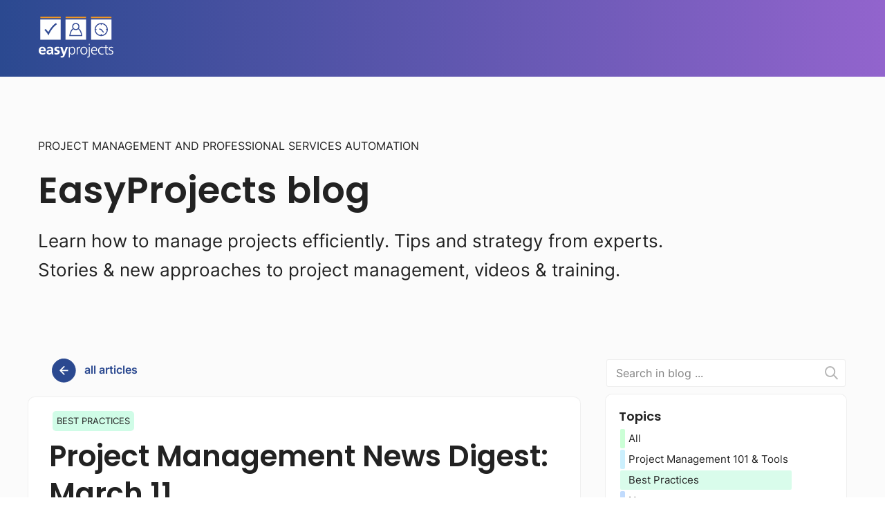

--- FILE ---
content_type: text/html; charset=UTF-8
request_url: https://explore.easyprojects.net/blog/project-management-news-march11
body_size: 9377
content:
<!DOCTYPE html>
<html class="no-js" lang="en">

<head>
    <script type="text/javascript">
    _udn = "easyprojects.net";
    </script>
    <!--[if IE]>
	<meta http-equiv="X-UA-Compatible" content="IE=9">
<![endif]-->
<meta charset="utf-8" />
<title>Project Management News Digest: March 11</title>
<meta name="viewport" content="width=device-width, initial-scale=1.0" />
<meta name="SKYPE_TOOLBAR" content="SKYPE_TOOLBAR_PARSER_COMPATIBLE" />
<meta name="google-site-verification" content="9hILpdMoEOwcDXj4hp87VQ4hFWvTRVCM3fImjX8XeXc" />
<meta property="og:title" content="Project Management News Digest: March 11" />
<meta property="og:locale" content="en_US" />
<meta property="og:locale:alternate" content="en_CA" />
<meta property="og:site_name" content="Project Management Blog: Tips & Tricks | Easy Projects" />
<meta property="og:description" content="Read a condensed digest of the best in productivity and project management news through the eyes of Easy Projects for March 11, 2013." />
<meta property="og:url" content="https://explore.easyprojects.net/blog/project-management-news-march11" />
<meta property="og:secure_url" content="https://explore.easyprojects.net/blog/project-management-news-march11" />
<meta property="og:type" content="article" />
<meta property="article:section" content="Best Practices" />
<meta property="article:tag" content="effective project manager" />
<meta property="article:tag" content="project management news" />
<meta property="article:tag" content="project management software" />
<meta property="article:published_time" content="2013-03-11T12:56:15-04:00" />
<meta property="article:modified_time" content="2023-03-16T07:20:55-04:000" />
<meta property="og:updated_time" content="2023-03-16T07:20:55-04:00" />
<meta property="og:image" content="" />
<meta property="og:image:secure_url" content="">
<meta property="og:image:type" content="" />
<meta property="og:image:width" content="">
<meta property="og:image:height" content="">
<!-- <link rel="preload" href="https://explore.easyprojects.net/dist/css/styles.867bb420.bundle.css" as="style" onload="this.onload=null;this.rel='stylesheet'">
<noscript><link rel="stylesheet" href="https://explore.easyprojects.net/dist/css/styles.867bb420.bundle.css"></noscript> -->
<link rel="stylesheet" property='stylesheet' href="https://explore.easyprojects.net/dist/css/styles.867bb420.bundle.css" type='text/css' media='all' />
<script>
var homeUrl = 'https://explore.easyprojects.net';
</script>
<!-- Google Tag Manager -->
<script>
(function(w, d, s, l, i) {
    w[l] = w[l] || [];
    w[l].push({
        'gtm.start': new Date().getTime(),
        event: 'gtm.js'
    });
    var f = d.getElementsByTagName(s)[0],
        j = d.createElement(s),
        dl = l != 'dataLayer' ? '&l=' + l : '';
    j.async = true;
    j.src =
        'https://www.googletagmanager.com/gtm.js?id=' + i + dl;
    f.parentNode.insertBefore(j, f);
})(window, document, 'script', 'dataLayer', 'GTM-P4872HJ');
</script>
<!-- End Google Tag Manager -->
<!-- start -->
<meta name='robots' content='index, follow, max-image-preview:large, max-snippet:-1, max-video-preview:-1' />
	<style>img:is([sizes="auto" i], [sizes^="auto," i]) { contain-intrinsic-size: 3000px 1500px }</style>
	
	<!-- This site is optimized with the Yoast SEO plugin v26.3 - https://yoast.com/wordpress/plugins/seo/ -->
	<meta name="description" content="Read a condensed digest of the best in productivity and project management news through the eyes of Easy Projects for March 11, 2013." />
	<link rel="canonical" href="https://explore.easyprojects.net/blog/project-management-news-march11" />
	<meta name="twitter:label1" content="Written by" />
	<meta name="twitter:data1" content="Vanessa Fiorido" />
	<meta name="twitter:label2" content="Est. reading time" />
	<meta name="twitter:data2" content="3 minutes" />
	<script type="application/ld+json" class="yoast-schema-graph">{"@context":"https://schema.org","@graph":[{"@type":"WebPage","@id":"https://explore.easyprojects.net/blog/project-management-news-march11","url":"https://explore.easyprojects.net/blog/project-management-news-march11","name":"Project Management News Digest: March 11","isPartOf":{"@id":"https://explore.easyprojects.net/#website"},"datePublished":"2013-03-11T16:56:15+00:00","dateModified":"2023-03-16T11:20:55+00:00","author":{"@id":"https://explore.easyprojects.net/#/schema/person/737acc870bdef118c025b4d968272f78"},"description":"Read a condensed digest of the best in productivity and project management news through the eyes of Easy Projects for March 11, 2013.","breadcrumb":{"@id":"https://explore.easyprojects.net/blog/project-management-news-march11#breadcrumb"},"inLanguage":"en-US","potentialAction":[{"@type":"ReadAction","target":["https://explore.easyprojects.net/blog/project-management-news-march11"]}]},{"@type":"BreadcrumbList","@id":"https://explore.easyprojects.net/blog/project-management-news-march11#breadcrumb","itemListElement":[{"@type":"ListItem","position":1,"name":"Home","item":"https://explore.easyprojects.net/"},{"@type":"ListItem","position":2,"name":"Blog","item":"https://explore.easyprojects.net/blog"},{"@type":"ListItem","position":3,"name":"Project Management News Digest: March 11"}]},{"@type":"WebSite","@id":"https://explore.easyprojects.net/#website","url":"https://explore.easyprojects.net/","name":"Blog | Project Management Software | Easy Projects","description":"Enterprise Online project management software. Best suited for IT projects, Marketing, and Professional Services Teams. Comes with full implementation and training","potentialAction":[{"@type":"SearchAction","target":{"@type":"EntryPoint","urlTemplate":"https://explore.easyprojects.net/?s={search_term_string}"},"query-input":{"@type":"PropertyValueSpecification","valueRequired":true,"valueName":"search_term_string"}}],"inLanguage":"en-US"},{"@type":"Person","@id":"https://explore.easyprojects.net/#/schema/person/737acc870bdef118c025b4d968272f78","name":"Vanessa Fiorido","image":{"@type":"ImageObject","inLanguage":"en-US","@id":"https://explore.easyprojects.net/#/schema/person/image/","url":"https://secure.gravatar.com/avatar/49026e04833badd3ec1f0cc1123677d7c340a9bc4395bd60e97f8d8d48604671?s=96&d=identicon&r=g","contentUrl":"https://secure.gravatar.com/avatar/49026e04833badd3ec1f0cc1123677d7c340a9bc4395bd60e97f8d8d48604671?s=96&d=identicon&r=g","caption":"Vanessa Fiorido"},"description":"Vanessa Fiorido watches a lot of YouTube at work. Sometimes she blogs about project management.","url":"https://explore.easyprojects.net/blog/author/vanessa-fiorido"}]}</script>
	<!-- / Yoast SEO plugin. -->


<link rel="alternate" type="application/rss+xml" title="Blog | Project Management Software | Easy Projects &raquo; Project Management News Digest: March 11 Comments Feed" href="https://explore.easyprojects.net/blog/project-management-news-march11/feed" />
<script type="text/javascript">
/* <![CDATA[ */
window._wpemojiSettings = {"baseUrl":"https:\/\/s.w.org\/images\/core\/emoji\/16.0.1\/72x72\/","ext":".png","svgUrl":"https:\/\/s.w.org\/images\/core\/emoji\/16.0.1\/svg\/","svgExt":".svg","source":{"concatemoji":"https:\/\/explore.easyprojects.net\/wp-includes\/js\/wp-emoji-release.min.js?ver=6.8.3"}};
/*! This file is auto-generated */
!function(s,n){var o,i,e;function c(e){try{var t={supportTests:e,timestamp:(new Date).valueOf()};sessionStorage.setItem(o,JSON.stringify(t))}catch(e){}}function p(e,t,n){e.clearRect(0,0,e.canvas.width,e.canvas.height),e.fillText(t,0,0);var t=new Uint32Array(e.getImageData(0,0,e.canvas.width,e.canvas.height).data),a=(e.clearRect(0,0,e.canvas.width,e.canvas.height),e.fillText(n,0,0),new Uint32Array(e.getImageData(0,0,e.canvas.width,e.canvas.height).data));return t.every(function(e,t){return e===a[t]})}function u(e,t){e.clearRect(0,0,e.canvas.width,e.canvas.height),e.fillText(t,0,0);for(var n=e.getImageData(16,16,1,1),a=0;a<n.data.length;a++)if(0!==n.data[a])return!1;return!0}function f(e,t,n,a){switch(t){case"flag":return n(e,"\ud83c\udff3\ufe0f\u200d\u26a7\ufe0f","\ud83c\udff3\ufe0f\u200b\u26a7\ufe0f")?!1:!n(e,"\ud83c\udde8\ud83c\uddf6","\ud83c\udde8\u200b\ud83c\uddf6")&&!n(e,"\ud83c\udff4\udb40\udc67\udb40\udc62\udb40\udc65\udb40\udc6e\udb40\udc67\udb40\udc7f","\ud83c\udff4\u200b\udb40\udc67\u200b\udb40\udc62\u200b\udb40\udc65\u200b\udb40\udc6e\u200b\udb40\udc67\u200b\udb40\udc7f");case"emoji":return!a(e,"\ud83e\udedf")}return!1}function g(e,t,n,a){var r="undefined"!=typeof WorkerGlobalScope&&self instanceof WorkerGlobalScope?new OffscreenCanvas(300,150):s.createElement("canvas"),o=r.getContext("2d",{willReadFrequently:!0}),i=(o.textBaseline="top",o.font="600 32px Arial",{});return e.forEach(function(e){i[e]=t(o,e,n,a)}),i}function t(e){var t=s.createElement("script");t.src=e,t.defer=!0,s.head.appendChild(t)}"undefined"!=typeof Promise&&(o="wpEmojiSettingsSupports",i=["flag","emoji"],n.supports={everything:!0,everythingExceptFlag:!0},e=new Promise(function(e){s.addEventListener("DOMContentLoaded",e,{once:!0})}),new Promise(function(t){var n=function(){try{var e=JSON.parse(sessionStorage.getItem(o));if("object"==typeof e&&"number"==typeof e.timestamp&&(new Date).valueOf()<e.timestamp+604800&&"object"==typeof e.supportTests)return e.supportTests}catch(e){}return null}();if(!n){if("undefined"!=typeof Worker&&"undefined"!=typeof OffscreenCanvas&&"undefined"!=typeof URL&&URL.createObjectURL&&"undefined"!=typeof Blob)try{var e="postMessage("+g.toString()+"("+[JSON.stringify(i),f.toString(),p.toString(),u.toString()].join(",")+"));",a=new Blob([e],{type:"text/javascript"}),r=new Worker(URL.createObjectURL(a),{name:"wpTestEmojiSupports"});return void(r.onmessage=function(e){c(n=e.data),r.terminate(),t(n)})}catch(e){}c(n=g(i,f,p,u))}t(n)}).then(function(e){for(var t in e)n.supports[t]=e[t],n.supports.everything=n.supports.everything&&n.supports[t],"flag"!==t&&(n.supports.everythingExceptFlag=n.supports.everythingExceptFlag&&n.supports[t]);n.supports.everythingExceptFlag=n.supports.everythingExceptFlag&&!n.supports.flag,n.DOMReady=!1,n.readyCallback=function(){n.DOMReady=!0}}).then(function(){return e}).then(function(){var e;n.supports.everything||(n.readyCallback(),(e=n.source||{}).concatemoji?t(e.concatemoji):e.wpemoji&&e.twemoji&&(t(e.twemoji),t(e.wpemoji)))}))}((window,document),window._wpemojiSettings);
/* ]]> */
</script>
<style id='wp-emoji-styles-inline-css' type='text/css'>

	img.wp-smiley, img.emoji {
		display: inline !important;
		border: none !important;
		box-shadow: none !important;
		height: 1em !important;
		width: 1em !important;
		margin: 0 0.07em !important;
		vertical-align: -0.1em !important;
		background: none !important;
		padding: 0 !important;
	}
</style>
<style id='classic-theme-styles-inline-css' type='text/css'>
/*! This file is auto-generated */
.wp-block-button__link{color:#fff;background-color:#32373c;border-radius:9999px;box-shadow:none;text-decoration:none;padding:calc(.667em + 2px) calc(1.333em + 2px);font-size:1.125em}.wp-block-file__button{background:#32373c;color:#fff;text-decoration:none}
</style>
<link rel='stylesheet' id='allow-webp-image-css' href='https://explore.easyprojects.net/wp-content/plugins/allow-webp-image/public/css/allow-webp-image-public.css?ver=1.0.1' type='text/css' media='all' />
<script type="text/javascript" defer src="https://explore.easyprojects.net/wp-content/plugins/allow-webp-image/public/js/allow-webp-image-public.js?ver=1.0.1" id="allow-webp-image-js"></script>
<link rel="EditURI" type="application/rsd+xml" title="RSD" href="https://explore.easyprojects.net/xmlrpc.php?rsd" />
<link rel='shortlink' href='https://explore.easyprojects.net/?p=4017' />
<link rel="amphtml" href="https://explore.easyprojects.net/blog/project-management-news-march11/amp">		<style type="text/css" id="wp-custom-css">
			/*
Welcome to Custom CSS!

CSS (Cascading Style Sheets) is a kind of code that tells the browser how
to render a web page. You may delete these comments and get started with
your customizations.

By default, your stylesheet will be loaded after the theme stylesheets,
which means that your rules can take precedence and override the theme CSS
rules. Just write here what you want to change, you don't need to copy all
your theme's stylesheet content.
*/
.flexslider img {
	width: 960px!important;
}

#featured .overlay {
	max-width: 960px!important;
}

button:hover {
	cursor: pointer;
	opacity: .9;
}

button.css3button {
	font-family: Arial, Helvetica, sans-serif;
	font-size: 14px;
	color: #ffffff;
	padding: 10px 20px;
	margin-left: 20px;
	background: -moz-linear-gradient(top,#33cc00 0%,#339900 50%,#336600);
	background: -webkit-gradient(linear,left top,left bottom,from(#33cc00),color-stop(0.50,#339900),to(#336600));
	-moz-border-radius: 10px;
	-webkit-border-radius: 10px;
	border-radius: 10px;
	border: 0 solid #949494;
	-moz-box-shadow: 0 1px 3px rgba(000,000,000,0.5), inset 0 0 2px rgba(255,255,255,1);
	-webkit-box-shadow: 0 1px 3px rgba(000,000,000,0.5), inset 0 0 2px rgba(255,255,255,1);
	box-shadow: 0 1px 3px rgba(000,000,000,0.5), inset 0 0 2px rgba(255,255,255,1);
	text-shadow: 0 0 0 rgba(000,000,000,0), 0 0 0 rgba(255,255,255,0);
	filter: progid:DXImageTransform.Microsoft.gradient(startColorstr='#33cc00',endColorstr='#336600');
/* for IE */
}

.actionbar {
	background: #FFE184;
	width: 100%;
	margin: 0 auto;
	border-top: 1px solid #e0e0e8;
	padding: 10px;
	border-bottom: 1px solid #e0e0e8;
	text-align: center;
	font-size: 19px;
	color: #666;
}

blockquote {
	background: #e8ebef url(/wp-content/uploads/2013/03/blockquote-light-top.png) no-repeat 1% 9%;
	width: 100%;
	margin: 0 auto;
	border: 1px solid #e0e0e8;
	padding: 10px 10px 30px;
	text-align: center;
	font-size: 19px;
	color: #666;
	box-shadow: 0 5px 3px #666;
	font-family: Helvetica Neue, serif;
	font-size: 14px;
/*font-style: italic;*/
	width: 100%;
	line-height: 1.45;
	position: relative;
	color: #383838;
}

/*blockquote:before {
	display: block;
	content: "\201C";
	font-size: 80px;
	position: absolute;
	top: -10px;
	color: #7a7a7a;
	padding: 0 0 0 4px;
}*/
blockquote cite {
	color: #999999;
	font-size: 14px;
	display: block;
	margin-top: 5px;
}		</style>
		<!-- end --></head>

<body id="body-container">
    <!-- Google Tag Manager (noscript) -->
<noscript><iframe src="https://www.googletagmanager.com/ns.html?id=GTM-P4872HJ" height="0" width="0" style="display:none;visibility:hidden"></iframe></noscript>
<!-- End Google Tag Manager (noscript) -->
<header class="main-header">
    <div class="container">
        <div class="row">
            <div class="col-12 d-flex">
                <div class="logo-block">
                    <a class="logo-block-link" href="https://explore.easyprojects.net/blog/">
                        <img class="logo-image-ep lazyload" data-src="https://explore.easyprojects.net/wp-content/themes/ep-blog/images/ep-logo-white.svg" alt="EasyProjects logo">
                    </a>
                </div>
            </div>
        </div>
    </div>
</header>
<div id="masterheadText" class="main-description">
    <div class="container">
        <div class="row">
            <div class="col-12">
                                <div class="blog-title">Project Management and Professional <span class="nowrap">Services Automation</span></div>
                <div class="header-title">EasyProjects blog</div>
                            </div>
        </div>
        <div class="row align-items-end">
            <div class="col-12">
                                <p class="description">Learn how to manage projects efficiently. Tips and strategy from experts. <br>Stories & new approaches to project management, videos & training.</p>
                            </div>
        </div>
            </div>
</div>    <div class="container sticky-container">
    <div class="row">
                    <div class="col-lg-8 single-block">
                <a class="return-to-blog" href="https://explore.easyprojects.net/">all articles</a>
                                <div class="row posts-list justify-content-between">
                                                                                                    
<article class="col-sm-12 
	 single-post">
            <div class="row">
        <div class="post-description col-sm-12" data-type="best-practices-and-news">
            <span class="category">Best Practices</span>            <a class="return-link" href="#"></a>
        </div>
        <h1 class="col-sm-12">Project Management News Digest: March 11</h1>
                <div class="col-sm-12">
            <div class="share-btn-start">[Sassy_Social_Share style="margin-top:.5rem;margin-bottom:.5rem;" count="0"]</div>
                    </div>
        <div class="col-sm-12 post-content">
            <!DOCTYPE html PUBLIC "-//W3C//DTD HTML 4.0 Transitional//EN" "http://www.w3.org/TR/REC-html40/loose.dtd">
<html><body><p>Hi everyone,</p>
<p>Guess what? Easy Projects headquarters just got a brand spankin&prime; new water cooler installed.  &nbsp;In honor of our new H20 generating device, here are &nbsp;five project management digest articles and productivity blog posts bound to make good water cooler chit-chat for this Monday afternoon:</p>
<p>&nbsp;</p>
<h2>Project Management</h2>
<p>&ldquo;<a title="Some Benefits of Using Project Management Software For Your Business" href="http://techandscience.com/techblog/ShowArticle.aspx?ID=3307" target="_blank" rel="noopener">Some Benefits of Using Project Management Software For Your Business</a>&rdquo; &#157;</p>
<p>This article from Tech &amp; Science provides a nice summary of the reasons why businesses should use project management software. Naturally, we at Easy Projects fully endorse this line of thinking.</p>
<p>&ldquo;<a title="Project Management: No Longer Just for Project Managers" href="http://blog.mindjet.com/2013/03/project-management-no-longer-just-for-project-managers/" target="_blank" rel="noopener">Project Management No Longer Just for Project Managers</a>&rdquo; &#157;</p>
<p>Mindjet is right on the money with this article because it&prime;s not only officially designated PMP project managers who need to know how to manage projects, but everyone from the marketing team to the accounting department. &nbsp;Projects, tasks, deadlines, and schedules are a part of all jobs, and really, to take it to an even more macro-scale, just a part of life in general. &nbsp;<em>Everyone benefits from learning to become a better project manager.</em></p>
<p>Read more to find out more about how &ldquo;Agile Kills the Project Management Star&rdquo; &#157;, and how businesses are changing project management to utilize and empower all employees to increase &nbsp;efficiency &nbsp;and effectiveness in the office from the Mindjet article.</p>
<p>&ldquo;<a title="Why Techies Won't Solve The GOPs Problem" href="http://www.forbes.com/sites/kellengiuda/2013/03/07/why-techies-wont-solve-the-gops-problems/" target="_blank" rel="noopener">Why Techies Won&prime;t Solve the GOPs Problems</a>&rdquo; &#157;</p>
<p>Using a &nbsp;<a title="Project Management is like Winning the Super Bowl" href="https://explore.easyprojects.net/blog/project-management-is-like-winning-the-super-bowl/" target="_blank" rel="noopener">great football analogy</a>, Kellen Giuda writes an informative piece explaining the necessity of good managers to business. Just like how athletes don&prime;t necessary make the best team managers, techies don&prime;t necessarily make the best project managers. Read more from his article at Forbes to learn why project management is a skill-set in its own right, that must be learned, practiced and perfected.</p>
<p>At Easy Projects, we&prime;ve been thinking about<strong> &nbsp;how to become an effective project manager</strong> &nbsp;a lot lately. Join in our debates about whether &nbsp;<a title="Are Good Project Managers Born or Made" href="https://birdviewpsa.com/blog/are-good-project-managers-born-or-made/" target="_blank" rel="noopener">good project managers are born or made</a>, or whether or not the &nbsp;<a title="You Don't Need a PMP To Be An Effective Project Manager" href="https://explore.easyprojects.net/blog/you-dont-need-a-pmp-certification-to-be-an-effective-project-manager/" target="_blank" rel="noopener">PMP certification is necessary to be an effective project manager</a>.</p>
<h2>Productivity</h2>
<p>&ldquo;<a title="9 Top Productivity Busters: Time Management Tips" href="http://www.businessmanagementdaily.com/34525/9-top-productivity-busters-time-management-tips" target="_blank" rel="noopener">9 Top Productivity Busters: Time Management Tips</a>&rdquo; &#157;</p>
<p>BusinessManagement Daily brings us a list of 9 horrible time-suckers threatening our productivity. Sure, there&prime;s a lot of obvious advice, like to monitor your texting and email usage, but they are good reminders all-the-same. Additionally, number 2&prime;s advice to create templates for messages you send over and over&rdquo;&ldquo;rather than rewriting common e-mails &nbsp;every time&rdquo;&ldquo;is very helpful.</p>
<p>&ldquo;<a title="12 Unconventional Habits of Highly Productive Habits" href="http://www.marcandangel.com/2012/11/05/12-unconventional-habits-of-highly-productive-people/" target="_blank" rel="noopener">12 Unconventional Habits of Highly Productive People</a>&rdquo; &#157;</p>
<p>This post on Marc and Angel Hack Life is an oldie but a goodie. If you aren&prime;t one of the 2.4k people who have already &ldquo;liked&rdquo; &#157; this article, check it out to learn small, but effective habits successful people have that contribute to their success. The list includes habits like meditation, speed reading, optimal breathing and loads of other strange but imaginably beneficial daily practices.</p>
<p>That&prime;s all for this week. Come back next week for more project management news, and feel free to check out<a title="Industry News Digest: March 4" href="https://explore.easyprojects.net/blog/industry-news-digest-march-4/" target="_blank" rel="noopener"> &nbsp;last week&prime;s articles</a> &nbsp;in case you want to read more.</p>
</body></html>

            <div class="row">
                <div class="col-sm-12">
                    <p><b>Follow us</b></p>
                    <div class="footer-social-icons">
                        <a href="https://www.facebook.com/birdviewpsa/" target="_blank">
                            <div class="social-icon facebook"></div>
                        </a>
                        <a href="https://twitter.com/birdviewpsa/" target="_blank">
                            <div class="social-icon twitter"></div>
                        </a>
                        <a href="https://www.linkedin.com/company/birdviewpsa/" target="_blank">
                            <div class="social-icon linkedin"></div>
                        </a>
                        <a href="https://www.youtube.com/@birdviewpsa" target="_blank">
                            <div class="social-icon youtube"></div>
                        </a>
                    </div>
                </div>
            </div>
        </div>
    </div>
    </article>
<div class="banner-moved small">
    <div class="side-image">
        <picture>
            <source data-srcset="https://explore.easyprojects.net/wp-content/themes/ep-blog/images/banner/banner-moved.webp?v2 1x, https://explore.easyprojects.net/wp-content/themes/ep-blog/images/banner/banner-moved.webp?v2 2x" type="image/webp">
            <img data-srcset="https://explore.easyprojects.net/wp-content/themes/ep-blog/images/banner/banner-moved@2x.png?v2 2x" data-src="https://explore.easyprojects.net/wp-content/themes/ep-blog/images/banner/banner-moved.png?v2" class="lazyload banner-moved-background" alt="banner background">
        </picture>
    </div>
    <div class="side-content">
        <div class="banner-moved-content">
            <div class="banner-moved-title">Unlock Insights!</div>
            <div class="banner-moved-text"><span class="highlight">Explore Birdview's blog</span> for expert tips on&nbsp;resource and project management.</div>
            <a id="bannerMovedButton" href="https://birdviewpsa.com/blog/" class="button button-solid-green">Explore</a>
        </div>
    </div>
</div>                    

                                    </div>
                            </div>
                        <div class="col-md-12 col-lg-4 sidebar-single">
                
<div class="search-field">
    <form role="search" method="get" id="searchform" action="https://explore.easyprojects.net/" >
	<input type="text" value="" placeholder="Search in blog ..." name="s" id="s" />
    <input type="submit" id="searchsubmit" value="" class="search-icon" />
</form></div>
<div class="">
    <div class="popular-wrapper sidebar-categories">
        <div class="sidebar-title">Topics</div>
        <div class="menu-categories-menu-container"><ul id="menu-categories-menu" class="menu"><li id="menu-item-9124" class="menu-item menu-item-type-post_type menu-item-object-page current_page_parent menu-item-9124"><a href="https://explore.easyprojects.net/blog" title="Easy Projects Blog">All</a></li>
<li id="menu-item-9125" class="menu-item menu-item-type-taxonomy menu-item-object-category menu-item-9125"><a href="https://explore.easyprojects.net/blog/category/project-management-101-and-tools" title="Project Management 101 &#038; Tools">Project Management 101 &amp; Tools</a></li>
<li id="menu-item-9126" class="best-practices-medium-show menu-item menu-item-type-taxonomy menu-item-object-category current-post-ancestor current-menu-parent current-post-parent menu-item-9126 current-menu-item"><a href="https://explore.easyprojects.net/blog/category/best-practices-and-news" title="Project Management Best Practices &#038; News">Best Practices</a></li>
<li id="menu-item-9127" class="menu-item menu-item-type-taxonomy menu-item-object-category menu-item-9127"><a href="https://explore.easyprojects.net/blog/category/product-news" title="Easy Projects News">News</a></li>
<li id="menu-item-76416" class="menu-item menu-item-type-taxonomy menu-item-object-category menu-item-76416"><a href="https://explore.easyprojects.net/blog/category/psa">Professional Services Automation</a></li>
</ul></div>    </div>
</div>


            </div>
                    </div>
    </div>        <hr class="hr" />
    <div class="container related-posts-container">
        <div class="row">
            <div class="col-12">
                <h3>Related posts</h3>
                <div class="width-100">
                    <div class="related-posts">
                                            </div>
                </div>
            </div>
        </div>
    </div>
        <footer class="blog-footer">
    <div class="blog-footer-bottom">
        <div class="container">
            <div class="row row-list">
                <ul class="item copyright-block">
                    <li>
                        <a class="ep-footer-logo-link" href="https://explore.easyprojects.net/blog/">
                            <img class="footer-logo-ep" src="https://explore.easyprojects.net/wp-content/themes/ep-blog/images/ep-logo-white.svg" alt="EasyProjects logo">
                        </a>
                        <span class="copyright-text">&copy; 2004 - 2025 Logic&nbsp;Software&nbsp;Inc.</span>
                    </li>
                </ul>
                <ul class="item">
                    <li><a href="https://explore.easyprojects.net/blog/about-us/">About Us</a></li>
                    <li><a href="https://explore.easyprojects.net/blog/contact-us/">Contact us</a></li>
                </ul>
                <ul class="item">
                    <li><a href="https://explore.easyprojects.net/blog/hosting-agreement/">Terms of Service</a></li>
                    <li><a href="https://explore.easyprojects.net/blog/privacy/">Privacy Policy</a></li>
                </ul>
            </div>
        </div>
    </div>
</footer>
<div id="overlay" class="hidden"></div>    <script>
	window.templateUrl = "https://explore.easyprojects.net/wp-content/themes/ep-blog";
    var scope = scope || {};
    scope.domain = "https://explore.easyprojects.net";
</script>
<script src="https://explore.easyprojects.net/dist/js/vendors.0dc84c73.bundle.js"></script>
<script src="https://explore.easyprojects.net/dist/js/utm.839dd36d.bundle.js"></script>
<script src="https://explore.easyprojects.net/dist/js/main.15af01ae.bundle.js"></script>
<script type="text/javascript" src="//platform-api.sharethis.com/js/sharethis.js#property=58c7bfeae9775000111775f8&product=custom-share-buttons"></script>
<script type="text/javascript">
				var disqus_shortname = "easy-projects";
				var disqus_title = "Project Management News Digest: March 11";
				var disqus_url = "https://explore.easyprojects.net/blog/project-management-news-march11";
				var disqus_identifier = "easy-projects-4017";
			</script>	
<script id="dsq-count-scr" type="text/javascript" src="//easy-projects.disqus.com/count.js" async='async'></script>
    <!-- Start of HubSpot Embed Code -->
    <script id="hs-script-loader" async defer src="//js.hs-scripts.com/5966961.js"></script>
    <!-- End of HubSpot Embed Code -->    <div id="gdpr-banner" class="gdpr-banner hidden">
<p>By continuing to use our website, you consent to our use of cookies. <a href="https://www.easyprojects.net/company/privacy/">Learn more</a>.</p>
    <a href="#agree" class="btn btn-gdpr">OK</a>
</div>
<script>
var intercomSettings = {
    app_id: "kzmrgubj",
    // "kzmrgubj" prod
    // "px8eq5lr" stage
};

function oneTimeEvent(element, eventType, callback) {
    element.addEventListener(eventType, function(e) {
        e.target.removeEventListener(e.type, arguments.callee);
        return callback(e);
    });
}

function setIntercomScript() {
    }

function tracking_code() {
    var yandexMetrikConfig = {
        id: 20734705,
        clickmap: true,
        trackLinks: true,
        accurateTrackBounce: true
    };

    /* Yandex.Metrika counter */
    (function(m, e, t, r, i, k, a) {
        m[i] = m[i] || function() {
            (m[i].a = m[i].a || []).push(arguments)
        };
        m[i].l = 1 * new Date();
        k = e.createElement(t), a = e.getElementsByTagName(t)[0], k.async = 1, k.src = r, a.parentNode.insertBefore(k, a)
    })(window, document, "script", "https://mc.yandex.ru/metrika/tag.js", "ym");
    ym(20734705, "init", yandexMetrikConfig);

}

oneTimeEvent(window, "gdpr-true", function() {
    setTimeout(function() {
        var event = new Event('load');
        window.dispatchEvent(event);
    }, 1000);
});
window.addEventListener("DOMContentLoaded", function() {
    setIntercomScript();
});
</script></body>

</html>

--- FILE ---
content_type: text/css
request_url: https://explore.easyprojects.net/dist/css/styles.867bb420.bundle.css
body_size: 20352
content:
@font-face{font-display:swap;font-family:Poppins;font-style:normal;font-weight:600;src:url(../fonts/Poppins-SemiBold3f17d4f927920d56bbd9.woff2) format("woff2"),url(../fonts/Poppins-SemiBolddbd42e23cd0ca7b1031d.woff) format("woff")}@font-face{font-display:swap;font-family:Poppins;font-style:normal;font-weight:700;src:url(../fonts/Poppins-Bold1cd63e216c81526fb665.woff2) format("woff2"),url(../fonts/Poppins-Bold32ed4b32ca1fc98954fd.woff) format("woff")}@font-face{font-display:swap;font-family:Inter;font-style:normal;font-weight:400;src:url(../fonts/Inter-Regular133ad19960cd5dc1bd7e.woff2) format("woff2"),url(../fonts/Inter-Regular8cdd6a7474569ad50477.woff) format("woff")}@font-face{font-display:swap;font-family:Inter;font-style:normal;font-weight:500;src:url(../fonts/Inter-Medium0e3cc9f2e33d6d2c5936.woff2) format("woff2"),url(../fonts/Inter-Mediumc7cb5b8223473b058dfc.woff) format("woff")}@font-face{font-display:swap;font-family:Inter;font-style:normal;font-weight:600;src:url(../fonts/Inter-SemiBold1f002f4ee43dc3c8d7d7.woff2) format("woff2"),url(../fonts/Inter-SemiBoldfc92e35078e04a99a84a.woff) format("woff")}@font-face{font-display:swap;font-family:Inter;font-style:normal;font-weight:700;src:url(../fonts/Inter-Bold4033e8518aad7a71402a.woff2) format("woff2"),url(../fonts/Inter-Bold350cd8004a30b33ae992.woff) format("woff")}@font-face{font-display:swap;font-family:Inter;font-style:normal;font-weight:800;src:url(../fonts/Inter-ExtraBold7512b86dc7ea6a584a49.woff2) format("woff2"),url(../fonts/Inter-ExtraBold589aaa938b49be935427.woff) format("woff")}html{-ms-overflow-style:scrollbar;box-sizing:border-box}*,:after,:before{box-sizing:inherit}.container{margin-left:auto;margin-right:auto;padding-left:15px;padding-right:15px;width:100%}@media (min-width:576px){.container{max-width:540px}}@media (min-width:768px){.container{max-width:720px}}@media (min-width:992px){.container{max-width:960px}}@media (min-width:1200px){.container{max-width:1140px}}.container-fluid{margin-left:auto;margin-right:auto;padding-left:15px;padding-right:15px;width:100%}.row{display:flex;flex-wrap:wrap;margin-left:-15px;margin-right:-15px}.no-gutters{margin-left:0;margin-right:0}.no-gutters>.col,.no-gutters>[class*=col-]{padding-left:0;padding-right:0}.col,.col-1,.col-10,.col-11,.col-12,.col-2,.col-3,.col-4,.col-5,.col-6,.col-7,.col-8,.col-9,.col-auto,.col-lg,.col-lg-1,.col-lg-10,.col-lg-11,.col-lg-12,.col-lg-2,.col-lg-3,.col-lg-4,.col-lg-5,.col-lg-6,.col-lg-7,.col-lg-8,.col-lg-9,.col-lg-auto,.col-md,.col-md-1,.col-md-10,.col-md-11,.col-md-12,.col-md-2,.col-md-3,.col-md-4,.col-md-5,.col-md-6,.col-md-7,.col-md-8,.col-md-9,.col-md-auto,.col-sm,.col-sm-1,.col-sm-10,.col-sm-11,.col-sm-12,.col-sm-2,.col-sm-3,.col-sm-4,.col-sm-5,.col-sm-6,.col-sm-7,.col-sm-8,.col-sm-9,.col-sm-auto,.col-xl,.col-xl-1,.col-xl-10,.col-xl-11,.col-xl-12,.col-xl-2,.col-xl-3,.col-xl-4,.col-xl-5,.col-xl-6,.col-xl-7,.col-xl-8,.col-xl-9,.col-xl-auto{min-height:1px;padding-left:15px;padding-right:15px;position:relative;width:100%}.col{flex-basis:0;flex-grow:1;max-width:100%}.col-auto{flex:0 0 auto;max-width:none;width:auto}.col-1{flex:0 0 8.333333%;max-width:8.333333%}.col-2{flex:0 0 16.666667%;max-width:16.666667%}.col-3{flex:0 0 25%;max-width:25%}.col-4{flex:0 0 33.333333%;max-width:33.333333%}.col-5{flex:0 0 41.666667%;max-width:41.666667%}.col-6{flex:0 0 50%;max-width:50%}.col-7{flex:0 0 58.333333%;max-width:58.333333%}.col-8{flex:0 0 66.666667%;max-width:66.666667%}.col-9{flex:0 0 75%;max-width:75%}.col-10{flex:0 0 83.333333%;max-width:83.333333%}.col-11{flex:0 0 91.666667%;max-width:91.666667%}.col-12{flex:0 0 100%;max-width:100%}.order-first{order:-1}.order-last{order:13}.order-0{order:0}.order-1{order:1}.order-2{order:2}.order-3{order:3}.order-4{order:4}.order-5{order:5}.order-6{order:6}.order-7{order:7}.order-8{order:8}.order-9{order:9}.order-10{order:10}.order-11{order:11}.order-12{order:12}.offset-1{margin-left:8.333333%}.offset-2{margin-left:16.666667%}.offset-3{margin-left:25%}.offset-4{margin-left:33.333333%}.offset-5{margin-left:41.666667%}.offset-6{margin-left:50%}.offset-7{margin-left:58.333333%}.offset-8{margin-left:66.666667%}.offset-9{margin-left:75%}.offset-10{margin-left:83.333333%}.offset-11{margin-left:91.666667%}@media (min-width:576px){.col-sm{flex-basis:0;flex-grow:1;max-width:100%}.col-sm-auto{flex:0 0 auto;max-width:none;width:auto}.col-sm-1{flex:0 0 8.333333%;max-width:8.333333%}.col-sm-2{flex:0 0 16.666667%;max-width:16.666667%}.col-sm-3{flex:0 0 25%;max-width:25%}.col-sm-4{flex:0 0 33.333333%;max-width:33.333333%}.col-sm-5{flex:0 0 41.666667%;max-width:41.666667%}.col-sm-6{flex:0 0 50%;max-width:50%}.col-sm-7{flex:0 0 58.333333%;max-width:58.333333%}.col-sm-8{flex:0 0 66.666667%;max-width:66.666667%}.col-sm-9{flex:0 0 75%;max-width:75%}.col-sm-10{flex:0 0 83.333333%;max-width:83.333333%}.col-sm-11{flex:0 0 91.666667%;max-width:91.666667%}.col-sm-12{flex:0 0 100%;max-width:100%}.order-sm-first{order:-1}.order-sm-last{order:13}.order-sm-0{order:0}.order-sm-1{order:1}.order-sm-2{order:2}.order-sm-3{order:3}.order-sm-4{order:4}.order-sm-5{order:5}.order-sm-6{order:6}.order-sm-7{order:7}.order-sm-8{order:8}.order-sm-9{order:9}.order-sm-10{order:10}.order-sm-11{order:11}.order-sm-12{order:12}.offset-sm-0{margin-left:0}.offset-sm-1{margin-left:8.333333%}.offset-sm-2{margin-left:16.666667%}.offset-sm-3{margin-left:25%}.offset-sm-4{margin-left:33.333333%}.offset-sm-5{margin-left:41.666667%}.offset-sm-6{margin-left:50%}.offset-sm-7{margin-left:58.333333%}.offset-sm-8{margin-left:66.666667%}.offset-sm-9{margin-left:75%}.offset-sm-10{margin-left:83.333333%}.offset-sm-11{margin-left:91.666667%}}@media (min-width:768px){.col-md{flex-basis:0;flex-grow:1;max-width:100%}.col-md-auto{flex:0 0 auto;max-width:none;width:auto}.col-md-1{flex:0 0 8.333333%;max-width:8.333333%}.col-md-2{flex:0 0 16.666667%;max-width:16.666667%}.col-md-3{flex:0 0 25%;max-width:25%}.col-md-4{flex:0 0 33.333333%;max-width:33.333333%}.col-md-5{flex:0 0 41.666667%;max-width:41.666667%}.col-md-6{flex:0 0 50%;max-width:50%}.col-md-7{flex:0 0 58.333333%;max-width:58.333333%}.col-md-8{flex:0 0 66.666667%;max-width:66.666667%}.col-md-9{flex:0 0 75%;max-width:75%}.col-md-10{flex:0 0 83.333333%;max-width:83.333333%}.col-md-11{flex:0 0 91.666667%;max-width:91.666667%}.col-md-12{flex:0 0 100%;max-width:100%}.order-md-first{order:-1}.order-md-last{order:13}.order-md-0{order:0}.order-md-1{order:1}.order-md-2{order:2}.order-md-3{order:3}.order-md-4{order:4}.order-md-5{order:5}.order-md-6{order:6}.order-md-7{order:7}.order-md-8{order:8}.order-md-9{order:9}.order-md-10{order:10}.order-md-11{order:11}.order-md-12{order:12}.offset-md-0{margin-left:0}.offset-md-1{margin-left:8.333333%}.offset-md-2{margin-left:16.666667%}.offset-md-3{margin-left:25%}.offset-md-4{margin-left:33.333333%}.offset-md-5{margin-left:41.666667%}.offset-md-6{margin-left:50%}.offset-md-7{margin-left:58.333333%}.offset-md-8{margin-left:66.666667%}.offset-md-9{margin-left:75%}.offset-md-10{margin-left:83.333333%}.offset-md-11{margin-left:91.666667%}}@media (min-width:992px){.col-lg{flex-basis:0;flex-grow:1;max-width:100%}.col-lg-auto{flex:0 0 auto;max-width:none;width:auto}.col-lg-1{flex:0 0 8.333333%;max-width:8.333333%}.col-lg-2{flex:0 0 16.666667%;max-width:16.666667%}.col-lg-3{flex:0 0 25%;max-width:25%}.col-lg-4{flex:0 0 33.333333%;max-width:33.333333%}.col-lg-5{flex:0 0 41.666667%;max-width:41.666667%}.col-lg-6{flex:0 0 50%;max-width:50%}.col-lg-7{flex:0 0 58.333333%;max-width:58.333333%}.col-lg-8{flex:0 0 66.666667%;max-width:66.666667%}.col-lg-9{flex:0 0 75%;max-width:75%}.col-lg-10{flex:0 0 83.333333%;max-width:83.333333%}.col-lg-11{flex:0 0 91.666667%;max-width:91.666667%}.col-lg-12{flex:0 0 100%;max-width:100%}.order-lg-first{order:-1}.order-lg-last{order:13}.order-lg-0{order:0}.order-lg-1{order:1}.order-lg-2{order:2}.order-lg-3{order:3}.order-lg-4{order:4}.order-lg-5{order:5}.order-lg-6{order:6}.order-lg-7{order:7}.order-lg-8{order:8}.order-lg-9{order:9}.order-lg-10{order:10}.order-lg-11{order:11}.order-lg-12{order:12}.offset-lg-0{margin-left:0}.offset-lg-1{margin-left:8.333333%}.offset-lg-2{margin-left:16.666667%}.offset-lg-3{margin-left:25%}.offset-lg-4{margin-left:33.333333%}.offset-lg-5{margin-left:41.666667%}.offset-lg-6{margin-left:50%}.offset-lg-7{margin-left:58.333333%}.offset-lg-8{margin-left:66.666667%}.offset-lg-9{margin-left:75%}.offset-lg-10{margin-left:83.333333%}.offset-lg-11{margin-left:91.666667%}}@media (min-width:1200px){.col-xl{flex-basis:0;flex-grow:1;max-width:100%}.col-xl-auto{flex:0 0 auto;max-width:none;width:auto}.col-xl-1{flex:0 0 8.333333%;max-width:8.333333%}.col-xl-2{flex:0 0 16.666667%;max-width:16.666667%}.col-xl-3{flex:0 0 25%;max-width:25%}.col-xl-4{flex:0 0 33.333333%;max-width:33.333333%}.col-xl-5{flex:0 0 41.666667%;max-width:41.666667%}.col-xl-6{flex:0 0 50%;max-width:50%}.col-xl-7{flex:0 0 58.333333%;max-width:58.333333%}.col-xl-8{flex:0 0 66.666667%;max-width:66.666667%}.col-xl-9{flex:0 0 75%;max-width:75%}.col-xl-10{flex:0 0 83.333333%;max-width:83.333333%}.col-xl-11{flex:0 0 91.666667%;max-width:91.666667%}.col-xl-12{flex:0 0 100%;max-width:100%}.order-xl-first{order:-1}.order-xl-last{order:13}.order-xl-0{order:0}.order-xl-1{order:1}.order-xl-2{order:2}.order-xl-3{order:3}.order-xl-4{order:4}.order-xl-5{order:5}.order-xl-6{order:6}.order-xl-7{order:7}.order-xl-8{order:8}.order-xl-9{order:9}.order-xl-10{order:10}.order-xl-11{order:11}.order-xl-12{order:12}.offset-xl-0{margin-left:0}.offset-xl-1{margin-left:8.333333%}.offset-xl-2{margin-left:16.666667%}.offset-xl-3{margin-left:25%}.offset-xl-4{margin-left:33.333333%}.offset-xl-5{margin-left:41.666667%}.offset-xl-6{margin-left:50%}.offset-xl-7{margin-left:58.333333%}.offset-xl-8{margin-left:66.666667%}.offset-xl-9{margin-left:75%}.offset-xl-10{margin-left:83.333333%}.offset-xl-11{margin-left:91.666667%}}.d-none{display:none!important}.d-inline{display:inline!important}.d-inline-block{display:inline-block!important}.d-block{display:block!important}.d-table{display:table!important}.d-table-row{display:table-row!important}.d-table-cell{display:table-cell!important}.d-flex{display:flex!important}.d-inline-flex{display:inline-flex!important}@media (min-width:576px){.d-sm-none{display:none!important}.d-sm-inline{display:inline!important}.d-sm-inline-block{display:inline-block!important}.d-sm-block{display:block!important}.d-sm-table{display:table!important}.d-sm-table-row{display:table-row!important}.d-sm-table-cell{display:table-cell!important}.d-sm-flex{display:flex!important}.d-sm-inline-flex{display:inline-flex!important}}@media (min-width:768px){.d-md-none{display:none!important}.d-md-inline{display:inline!important}.d-md-inline-block{display:inline-block!important}.d-md-block{display:block!important}.d-md-table{display:table!important}.d-md-table-row{display:table-row!important}.d-md-table-cell{display:table-cell!important}.d-md-flex{display:flex!important}.d-md-inline-flex{display:inline-flex!important}}@media (min-width:992px){.d-lg-none{display:none!important}.d-lg-inline{display:inline!important}.d-lg-inline-block{display:inline-block!important}.d-lg-block{display:block!important}.d-lg-table{display:table!important}.d-lg-table-row{display:table-row!important}.d-lg-table-cell{display:table-cell!important}.d-lg-flex{display:flex!important}.d-lg-inline-flex{display:inline-flex!important}}@media (min-width:1200px){.d-xl-none{display:none!important}.d-xl-inline{display:inline!important}.d-xl-inline-block{display:inline-block!important}.d-xl-block{display:block!important}.d-xl-table{display:table!important}.d-xl-table-row{display:table-row!important}.d-xl-table-cell{display:table-cell!important}.d-xl-flex{display:flex!important}.d-xl-inline-flex{display:inline-flex!important}}@media print{.d-print-none{display:none!important}.d-print-inline{display:inline!important}.d-print-inline-block{display:inline-block!important}.d-print-block{display:block!important}.d-print-table{display:table!important}.d-print-table-row{display:table-row!important}.d-print-table-cell{display:table-cell!important}.d-print-flex{display:flex!important}.d-print-inline-flex{display:inline-flex!important}}.flex-row{flex-direction:row!important}.flex-column{flex-direction:column!important}.flex-row-reverse{flex-direction:row-reverse!important}.flex-column-reverse{flex-direction:column-reverse!important}.flex-wrap{flex-wrap:wrap!important}.flex-nowrap{flex-wrap:nowrap!important}.flex-wrap-reverse{flex-wrap:wrap-reverse!important}.flex-fill{flex:1 1 auto!important}.flex-grow-0{flex-grow:0!important}.flex-grow-1{flex-grow:1!important}.flex-shrink-0{flex-shrink:0!important}.flex-shrink-1{flex-shrink:1!important}.justify-content-start{justify-content:flex-start!important}.justify-content-end{justify-content:flex-end!important}.justify-content-center{justify-content:center!important}.justify-content-between{justify-content:space-between!important}.justify-content-around{justify-content:space-around!important}.align-items-start{align-items:flex-start!important}.align-items-end{align-items:flex-end!important}.align-items-center{align-items:center!important}.align-items-baseline{align-items:baseline!important}.align-items-stretch{align-items:stretch!important}.align-content-start{align-content:flex-start!important}.align-content-end{align-content:flex-end!important}.align-content-center{align-content:center!important}.align-content-between{align-content:space-between!important}.align-content-around{align-content:space-around!important}.align-content-stretch{align-content:stretch!important}.align-self-auto{align-self:auto!important}.align-self-start{align-self:flex-start!important}.align-self-end{align-self:flex-end!important}.align-self-center{align-self:center!important}.align-self-baseline{align-self:baseline!important}.align-self-stretch{align-self:stretch!important}@media (min-width:576px){.flex-sm-row{flex-direction:row!important}.flex-sm-column{flex-direction:column!important}.flex-sm-row-reverse{flex-direction:row-reverse!important}.flex-sm-column-reverse{flex-direction:column-reverse!important}.flex-sm-wrap{flex-wrap:wrap!important}.flex-sm-nowrap{flex-wrap:nowrap!important}.flex-sm-wrap-reverse{flex-wrap:wrap-reverse!important}.flex-sm-fill{flex:1 1 auto!important}.flex-sm-grow-0{flex-grow:0!important}.flex-sm-grow-1{flex-grow:1!important}.flex-sm-shrink-0{flex-shrink:0!important}.flex-sm-shrink-1{flex-shrink:1!important}.justify-content-sm-start{justify-content:flex-start!important}.justify-content-sm-end{justify-content:flex-end!important}.justify-content-sm-center{justify-content:center!important}.justify-content-sm-between{justify-content:space-between!important}.justify-content-sm-around{justify-content:space-around!important}.align-items-sm-start{align-items:flex-start!important}.align-items-sm-end{align-items:flex-end!important}.align-items-sm-center{align-items:center!important}.align-items-sm-baseline{align-items:baseline!important}.align-items-sm-stretch{align-items:stretch!important}.align-content-sm-start{align-content:flex-start!important}.align-content-sm-end{align-content:flex-end!important}.align-content-sm-center{align-content:center!important}.align-content-sm-between{align-content:space-between!important}.align-content-sm-around{align-content:space-around!important}.align-content-sm-stretch{align-content:stretch!important}.align-self-sm-auto{align-self:auto!important}.align-self-sm-start{align-self:flex-start!important}.align-self-sm-end{align-self:flex-end!important}.align-self-sm-center{align-self:center!important}.align-self-sm-baseline{align-self:baseline!important}.align-self-sm-stretch{align-self:stretch!important}}@media (min-width:768px){.flex-md-row{flex-direction:row!important}.flex-md-column{flex-direction:column!important}.flex-md-row-reverse{flex-direction:row-reverse!important}.flex-md-column-reverse{flex-direction:column-reverse!important}.flex-md-wrap{flex-wrap:wrap!important}.flex-md-nowrap{flex-wrap:nowrap!important}.flex-md-wrap-reverse{flex-wrap:wrap-reverse!important}.flex-md-fill{flex:1 1 auto!important}.flex-md-grow-0{flex-grow:0!important}.flex-md-grow-1{flex-grow:1!important}.flex-md-shrink-0{flex-shrink:0!important}.flex-md-shrink-1{flex-shrink:1!important}.justify-content-md-start{justify-content:flex-start!important}.justify-content-md-end{justify-content:flex-end!important}.justify-content-md-center{justify-content:center!important}.justify-content-md-between{justify-content:space-between!important}.justify-content-md-around{justify-content:space-around!important}.align-items-md-start{align-items:flex-start!important}.align-items-md-end{align-items:flex-end!important}.align-items-md-center{align-items:center!important}.align-items-md-baseline{align-items:baseline!important}.align-items-md-stretch{align-items:stretch!important}.align-content-md-start{align-content:flex-start!important}.align-content-md-end{align-content:flex-end!important}.align-content-md-center{align-content:center!important}.align-content-md-between{align-content:space-between!important}.align-content-md-around{align-content:space-around!important}.align-content-md-stretch{align-content:stretch!important}.align-self-md-auto{align-self:auto!important}.align-self-md-start{align-self:flex-start!important}.align-self-md-end{align-self:flex-end!important}.align-self-md-center{align-self:center!important}.align-self-md-baseline{align-self:baseline!important}.align-self-md-stretch{align-self:stretch!important}}@media (min-width:992px){.flex-lg-row{flex-direction:row!important}.flex-lg-column{flex-direction:column!important}.flex-lg-row-reverse{flex-direction:row-reverse!important}.flex-lg-column-reverse{flex-direction:column-reverse!important}.flex-lg-wrap{flex-wrap:wrap!important}.flex-lg-nowrap{flex-wrap:nowrap!important}.flex-lg-wrap-reverse{flex-wrap:wrap-reverse!important}.flex-lg-fill{flex:1 1 auto!important}.flex-lg-grow-0{flex-grow:0!important}.flex-lg-grow-1{flex-grow:1!important}.flex-lg-shrink-0{flex-shrink:0!important}.flex-lg-shrink-1{flex-shrink:1!important}.justify-content-lg-start{justify-content:flex-start!important}.justify-content-lg-end{justify-content:flex-end!important}.justify-content-lg-center{justify-content:center!important}.justify-content-lg-between{justify-content:space-between!important}.justify-content-lg-around{justify-content:space-around!important}.align-items-lg-start{align-items:flex-start!important}.align-items-lg-end{align-items:flex-end!important}.align-items-lg-center{align-items:center!important}.align-items-lg-baseline{align-items:baseline!important}.align-items-lg-stretch{align-items:stretch!important}.align-content-lg-start{align-content:flex-start!important}.align-content-lg-end{align-content:flex-end!important}.align-content-lg-center{align-content:center!important}.align-content-lg-between{align-content:space-between!important}.align-content-lg-around{align-content:space-around!important}.align-content-lg-stretch{align-content:stretch!important}.align-self-lg-auto{align-self:auto!important}.align-self-lg-start{align-self:flex-start!important}.align-self-lg-end{align-self:flex-end!important}.align-self-lg-center{align-self:center!important}.align-self-lg-baseline{align-self:baseline!important}.align-self-lg-stretch{align-self:stretch!important}}@media (min-width:1200px){.flex-xl-row{flex-direction:row!important}.flex-xl-column{flex-direction:column!important}.flex-xl-row-reverse{flex-direction:row-reverse!important}.flex-xl-column-reverse{flex-direction:column-reverse!important}.flex-xl-wrap{flex-wrap:wrap!important}.flex-xl-nowrap{flex-wrap:nowrap!important}.flex-xl-wrap-reverse{flex-wrap:wrap-reverse!important}.flex-xl-fill{flex:1 1 auto!important}.flex-xl-grow-0{flex-grow:0!important}.flex-xl-grow-1{flex-grow:1!important}.flex-xl-shrink-0{flex-shrink:0!important}.flex-xl-shrink-1{flex-shrink:1!important}.justify-content-xl-start{justify-content:flex-start!important}.justify-content-xl-end{justify-content:flex-end!important}.justify-content-xl-center{justify-content:center!important}.justify-content-xl-between{justify-content:space-between!important}.justify-content-xl-around{justify-content:space-around!important}.align-items-xl-start{align-items:flex-start!important}.align-items-xl-end{align-items:flex-end!important}.align-items-xl-center{align-items:center!important}.align-items-xl-baseline{align-items:baseline!important}.align-items-xl-stretch{align-items:stretch!important}.align-content-xl-start{align-content:flex-start!important}.align-content-xl-end{align-content:flex-end!important}.align-content-xl-center{align-content:center!important}.align-content-xl-between{align-content:space-between!important}.align-content-xl-around{align-content:space-around!important}.align-content-xl-stretch{align-content:stretch!important}.align-self-xl-auto{align-self:auto!important}.align-self-xl-start{align-self:flex-start!important}.align-self-xl-end{align-self:flex-end!important}.align-self-xl-center{align-self:center!important}.align-self-xl-baseline{align-self:baseline!important}.align-self-xl-stretch{align-self:stretch!important}}a,abbr,acronym,address,applet,article,aside,audio,b,big,blockquote,body,canvas,caption,center,cite,code,dd,del,details,dfn,div,dl,dt,em,embed,fieldset,figcaption,figure,footer,form,h1,h2,h3,h4,h5,h6,header,hgroup,html,i,iframe,img,ins,kbd,label,legend,li,mark,menu,nav,object,ol,output,p,pre,q,ruby,s,samp,section,small,span,strike,strong,sub,summary,sup,table,tbody,td,tfoot,th,thead,time,tr,tt,u,ul,var,video{border:0;font-size:100%;margin:0;padding:0;vertical-align:baseline}article,aside,details,figcaption,figure,footer,header,hgroup,main,menu,nav,section{display:block}ol,ul{list-style:none}blockquote,q{quotes:none}blockquote:after,blockquote:before,q:after,q:before{content:none}table{border-collapse:collapse;border-spacing:0}body,html{max-width:100%;overflow-x:hidden}a,a:hover{color:#004392;text-decoration:none}body,html,img,svg{height:auto;max-width:100%}.btn,.btn-green,.img-replace,.text-change{display:inline-block}body,h1,h2,h3,h4,h5{font-family:Open Sans,sans-serif;line-height:130%}.btn,a,a:hover{text-decoration:none}.cd-top,.img-replace{overflow:hidden;text-indent:100%;white-space:nowrap}*,:after,:before{box-sizing:border-box}html{font-size:62.5%}body{-webkit-appearance:none;font-size:1.9rem;line-height:1}.img-replace{color:transparent}p{line-height:156%}.blog-footer-bottom{background-color:#212838;padding:2em 0}.blog-footer-bottom a,.blog-footer-bottom span{color:#fff;line-height:1;opacity:.6}.blog-footer-bottom a:hover{opacity:1}.blog-footer-bottom .row-list{justify-content:space-between}@media(max-width:991.98px){.blog-footer-bottom .row-list{justify-content:flex-start}}.blog-footer-bottom .item{display:flex;flex-direction:column;justify-content:flex-start;width:25%}@media(max-width:991.98px){.blog-footer-bottom .item{flex:auto;max-width:33.3333333333%}}@media(max-width:575.98px){.blog-footer-bottom .item{flex:100%;max-width:100%;padding-bottom:20px}}.blog-footer-bottom .item:first-child{flex:1}.blog-footer-bottom .item ul{flex:auto}.blog-footer-bottom .item li{padding-bottom:10px}@media(max-width:575.98px){.blog-footer-bottom .item li{padding-bottom:6px}}.blog-footer-bottom .item li:last-child{padding-bottom:0}.blog-footer-bottom .item li a{color:#fff;opacity:.6}.blog-footer-bottom .item li a.ep-footer-logo-link,.blog-footer-bottom .item li a:hover{opacity:1}@media(max-width:991.98px){.blog-footer-bottom .copyright-block{padding-right:10px}}@media(max-width:575.98px){.blog-footer-bottom .copyright-block{padding-bottom:10px}}.blog-footer-bottom .copyright-block .product{line-height:1.5;opacity:1;order:0}@media(max-width:575.98px){.blog-footer-bottom .copyright-block .product{order:1}}.blog-footer-bottom .copyright-text{display:block;font-size:12px;line-height:16px;margin-top:10px;order:1}@media(max-width:575.98px){.blog-footer-bottom .copyright-text{margin-bottom:20px;margin-top:0;order:0}}.blog-footer-bottom .ep-footer-logo-link{margin-bottom:20px}.blog-footer-bottom .footer-logo-birdview{max-width:170px;padding-top:6px;width:170px}@media(max-width:992px){.blog-footer-bottom .footer-logo-birdview{max-width:90px;width:90px}}.blog-footer-bottom .footer-logo-ep{max-width:122px;width:122px}@media(max-width:992px){.blog-footer-bottom .footer-logo-ep{max-width:90px;width:90px}}.main-header{background:linear-gradient(270deg,#9264cd,#2b4990);left:0;padding:23px 0 26px;position:fixed;top:0;transition:all .2s ease-in;width:100%;z-index:20}.main-header.open{padding:15px 0;position:absolute}.main-header .logo-image-bv{max-width:170px;width:100%}.main-header .logo-image-ep{max-width:110px;width:100%}.main-description{margin-top:115px;padding:83px 0 68px}@media(max-width:991.98px){.main-description{margin-bottom:30px;padding-bottom:30px;padding-top:40px}}.main-description .blog-title,.main-description h1{font-size:16px;font-weight:400;line-height:26px;text-transform:uppercase}.main-description .header-title{color:#222;font-family:Poppins,sans-serif;font-size:53px;font-weight:600;line-height:70px;margin-bottom:17px;margin-top:17px}@media(max-width:991.98px){.main-description .header-title{font-size:48px;line-height:1.6}}@media(max-width:767.98px){.main-description .header-title{font-size:42px}}@media(max-width:575.98px){.main-description .header-title{font-size:38px}}.main-description .highlight-ep{color:#2b4990}.main-description .highlight-bv{color:#9a5fcd}.main-description .description{font-size:26px;line-height:42px;padding:0}@media(max-width:767.98px){.main-description .description{font-size:20px;line-height:1.55}}@media(max-width:991.98px){.main-description .description br{display:none}}@keyframes wait{0%{background-position:0 0}to{background-position:28px 0}}@keyframes wait-full{0%{background-position:0 0}to{background-position:-200% 0}}@keyframes wait-square-top{0%{left:0;opacity:0;top:-10px}25%{left:-10px;opacity:.8;top:-10px}50%{left:-10px;opacity:.8;top:0}85%{left:0;opacity:0;top:0}to{left:0;opacity:0;top:-10px}}@keyframes wait-square-bottom{0%{bottom:-10px;opacity:0;right:0}25%{bottom:-10px;opacity:.8;right:-10px}50%{bottom:0;opacity:.8;right:-10px}85%{bottom:0;opacity:0;right:0}to{bottom:-10px;opacity:0;right:0}}@keyframes rotateWord{0%,80%,to{opacity:0}3%{opacity:0;transform:translateY(-40px)}25%,7%{opacity:1;transform:translateY(0)}28%{opacity:0;transform:translateY(40px)}}@keyframes shake{10%,90%{transform:translate3d(-1px,0,0)}20%,80%{transform:translate3d(2px,0,0)}30%,50%,70%{transform:translate3d(-4px,0,0)}40%,60%{transform:translate3d(4px,0,0)}}@keyframes pulsebtn{0%{opacity:0;transform:scale(.6)}33%{opacity:.6;transform:scale(1)}to{opacity:0;transform:scale(1.4)}}@keyframes pulse-span{0%{opacity:1;transform:scale(.6)}33%{opacity:1;transform:scale(1)}to{opacity:1;transform:scale(1.4)}}@keyframes bounce{0%,20%,50%,80%,to{transform:translateY(0)}40%{transform:translateY(-10px)}60%{transform:translateY(-15px)}}@keyframes effect{0%{left:0;opacity:0}2%{opacity:.05}50%{left:60%}65%{opacity:.225}90%{opacity:0}to{left:75%}}@keyframes popup{0%{opacity:0;transform:scale(0)}to{opacity:1;transform:scale(1)}}@keyframes fadeIn{0%{opacity:0;transform:translate3d(0,-20%,0)}to{opacity:1;transform:translateZ(0)}}@keyframes fadeInRight{0%{opacity:0;transform:translate3d(20%,0,0)}to{opacity:1;transform:translateZ(0)}}@keyframes fadeOut{0%{opacity:1;transform:translateZ(0)}to{opacity:0;transform:translate3d(0,-300%,0)}}@keyframes bounce-informer{0%,20%,50%,80%,to{transform:translateY(0)}40%{transform:translateY(-10px)}60%{transform:translateY(-15px)}}@keyframes pulse-splitter{0%{box-shadow:0 0 0 0 rgba(63,72,169,.4)}70%{box-shadow:0 0 0 10px rgba(63,72,169,0)}to{box-shadow:0 0 0 0 rgba(63,72,169,0)}}@keyframes opacityFadeIn{0%{opacity:0}to{opacity:1}}@keyframes opacityFadeOut{0%{opacity:1}to{opacity:0}}.btns{padding:.8em 1.5em;position:absolute;right:54px;top:0}.btns .btn-green{border:0;line-height:46px}.btn{border-radius:5px;font-size:16px;font-weight:600;height:40px;line-height:37px;margin-left:1em;padding:0 1.8em;position:relative}.btn:hover{box-shadow:0 5px 15px 0 rgba(141,178,210,.8);cursor:pointer}.btn .effect{animation:effect 2.3s;animation-delay:2s;animation-iteration-count:infinite;background:linear-gradient(90deg,hsla(0,0%,100%,0) 0,hsla(0,0%,100%,.03) 10%,hsla(0,0%,100%,.6) 30%,hsla(0,0%,100%,.85) 50%,hsla(0,0%,100%,.85) 71%,hsla(0,0%,100%,0));height:100%;left:0;opacity:0;position:absolute;top:0;transform:skew(10deg,0deg);transition:background .2s ease-in-out;width:30%}@media screen and (max-width:767.98px){.btn .effect{display:none}}.btn.phone{background:url(../images/phone-receiver69463bb5f6a34bb9d420.svg) center left 0 no-repeat;box-shadow:none;color:#2b4990;filter:grayscale(15%);padding-right:1em}.btn.phone:hover{filter:none}.opacityHeaderJS .btn.phone{background:url(../images/phone-receiver-white2449ed313044a12414ca.svg) center left 0 no-repeat;color:#fff}.opacityHeaderJS .open .btn.phone{background:url(../images/phone-receiver69463bb5f6a34bb9d420.svg) center left 0 no-repeat;color:#3a72b7}.open .btns{padding:.8em 1.5em}.btn-blue{border:2px solid #3a72b7;color:#2b4990;transition:all .2s ease-in}.btn-blue:hover{background-color:#2b4990;border-color:#2b4990;color:#fff;text-decoration:none}.btn__arrow{background-image:url(../images/button-arrowa2e95267086825270788.svg)}.link__arrow{background:url(../images/blue-arrow3da52227deb8159fe77a.svg) center right 1em no-repeat;color:#3a72b7;font-size:16px;font-weight:600;line-height:22px;opacity:.8;padding-right:3em;transition:.2s ease}.link__arrow:hover{background-position:right .7em center;color:#3a72b7;opacity:1}.learnMoreArrow{background:url(../images/learn-more-arrow965d3a392c72eeeeb4c5.svg) center right 1em no-repeat;color:#2c7bd9;font-size:20px;font-weight:400;line-height:27px;opacity:1;padding-right:3em;transition:.2s ease}.learnMoreArrow:hover{background-position:right .7em center;color:#2c7bd9}.link-arrow-dark{background:url(../images/learn-more-arrow-darkdf68650f8d67f09cac3c.svg) center right 8px no-repeat;color:#2b4990;padding-right:36px;transition:all .2s}.link-arrow-dark:hover{background-position:right 0 center}.btn-green{border:2px solid #43a047;opacity:1}.btn-green,.btn-green:hover{background-color:#43a047;color:#fff}.btn-dark{background-color:#fff;border:2px solid #152548;color:#152548;opacity:.8;transition:all .2s ease-in-out}.btn-dark:hover{background-color:#152548;color:#fff}.btn-dark-arrow{background-image:url(../images/btn-arrow-dark9459b6efd0c424c6392f.svg);background-position:right 2em center;background-repeat:no-repeat;border-color:#152548;padding-left:2em;padding-right:4em}.btn-dark-arrow:hover{background-image:url(../images/btn-arrow-white0a280d4febf2c909f852.svg);background-position:right 1.8em center}.btn-white{border:2px solid #fff;color:#fff;margin-left:0;position:relative;top:-1em}.btn-white:hover{background-color:#fff;color:#1e7cba!important}.btn-bg-white{background-color:#fff;color:#2b4990}.btn-red{background-color:#e65100;color:#fff;transition:all .2s ease-in}.btn-red:hover{background-color:#c44400;color:#fff}.btn-orange{border:2px solid #e65100}.btn-orange,.btn-orange:hover{background-color:#e65100;color:#fff}.btn-orange:hover{border-color:#e65100}.btn-orange-bg-arrow{background:#e65100 url(../images/btn-arrow-white0a280d4febf2c909f852.svg) center right 2em no-repeat;border-color:#e65100;padding-left:2em;padding-right:4em}.btn-orange-bg-arrow:hover{background:#e65100 url(../images/btn-arrow-white0a280d4febf2c909f852.svg) center right 1.8em no-repeat}.btn-yellow{background-color:#f66;border:2px solid #f66;color:#fff;transition:all .2s ease-in}.btn-yellow:hover{background-color:hsla(0,0%,100%,0);border-color:#f66;box-shadow:none;color:#f66}.btn-white-border{background-color:transparent;border:2px solid #fff;color:#fff;opacity:.97}.btn-white-border:hover{border:2px solid #fff;color:#fff;opacity:1}.btn-arrow{background-image:url(../images/button-arrowa2e95267086825270788.svg);background-position:right 1.5em center;background-repeat:no-repeat;font-weight:600;padding-right:3em;transition:all .3s ease}.btn-arrow:hover{animation:arrow-link-pulse 1.2s ease-in-out infinite;background-position:right 1em center;transition:all .3s ease}@keyframes arrow-link-pulse{0%{background-position:right 1.2em center}50%{background-position:right 1em center}to{background-position:right 1.2em center}}.btn-arrow-green{background-position:right 1em center;background-repeat:no-repeat;padding-right:3em}.btn-arrow-green,.btn-arrow-green:hover{background-image:url(../images/button-arrowa2e95267086825270788.svg);transition:all .3s ease}.btn-arrow-green:hover{background-position:right .7em center}.btn-green-bg-arrow-new{background:#ff9b19 url(../images/btn-arrow-white0a280d4febf2c909f852.svg) center right 2em no-repeat;padding-left:2em;padding-right:4em}.btn-green-bg-arrow-new:hover{background:#ff9b19 url(../images/btn-arrow-white0a280d4febf2c909f852.svg) center right 1.8em no-repeat}.btn-green-bg-arrow{background:#6fbc5b url(../images/btn-arrow-white0a280d4febf2c909f852.svg) center right 2em no-repeat;padding-left:2em;padding-right:4em}.btn-green-bg-arrow:hover{background:#6fbc5b url(../images/btn-arrow-white0a280d4febf2c909f852.svg) center right 1.8em no-repeat}.btn-blue-bg-arrow{margin-left:0}.btn-blue-bg-arrow:hover{background:#2b4990 url(../images/btn-arrow-white0a280d4febf2c909f852.svg) center right 1.8em no-repeat}.btn-blue-bg-arrow,.btn-go-back{background:#2b4990 url(../images/btn-arrow-white0a280d4febf2c909f852.svg) center right 2em no-repeat;border:none;color:#fff;opacity:1;padding:2px 4em 2px 2em;position:relative}@media screen and (max-width:575.98px){.btn-blue-bg-arrow,.btn-go-back{font-size:15px}}.btn-gdpr{background:#43a047;padding:2px 25px}.btn-gdpr:hover{color:#fff}.btn-go-back{background:#2b4990;color:#fff;padding-left:20px;padding-right:20px}.btn-white-bg{background:#fff;color:#373b58;font-size:18px;font-weight:700;height:50px;line-height:50px;padding:0 62px 0 31px}.btn-white-bg:hover{color:#373b58}.btn-white-bg-arrow{background:#fff url(../images/arrow-dark-01521efec04389365c19c6.svg) center right 30px no-repeat}.btn-orange-new,.btn-orange-new:hover{background:#e65100;border-color:#e65100}.btn-orange-new:hover{box-shadow:0 2px 10px rgba(6,17,73,.225)}.btn-main-section .btn{margin-left:0}@media screen and (max-width:767.98px){.btn-main-section{display:none}}@media screen and (max-width:992px){.inputMailContainer .btn-main-section{text-align:center}}.inputMailContainer .btn{font-size:17px;height:45px;line-height:41px;padding-left:1em;padding-right:2em;width:236px}.inputMailContainer .btn-green-bg{border:1px solid #43a047}.inputMailContainer .btn-green-bg-arrow{background-color:#43a047;background-position:center right 20px}.inputMailContainer .btn-green-bg-arrow:hover{background-position:center right 14px}.btn-green-bg{background-color:#43a047;border:2px solid #43a047;color:#fff}.btn-green-bg.btn-arrow:hover,.btn-green-bg:hover{background-color:#43a047;border-color:#43a047;color:#fff;opacity:.96}@media screen and (max-width:992px){.request-free-demo{text-align:center}}.request-free-demo .btn{height:50px;line-height:50px;margin-left:0;text-align:center;width:248px}.social-icons{display:flex}.social-icon{background:#19202f;border-radius:50%;display:block;height:40px;margin-right:10px;opacity:.7;overflow:hidden;width:40px}.social-icon:hover{opacity:.9}.social-icon.facebook{background:#19202f url(../images/facebook8455782926363e102359.svg) 50% no-repeat;background-size:cover}.social-icon.facebook:hover{background:#9264cd url(../images/facebook8455782926363e102359.svg) 50% no-repeat}.social-icon.twitter{background:#19202f url(../images/twitter8181ee5affe3ed968b44.svg) 50% no-repeat;background-size:cover}.social-icon.twitter:hover{background:#9264cd url(../images/twitter8181ee5affe3ed968b44.svg) 50% no-repeat}.social-icon.linkedin{background:#19202f url(../images/linkedin4639e562a8d97c61208f.svg) 50% no-repeat;background-size:cover}.social-icon.linkedin:hover{background:#9264cd url(../images/linkedin4639e562a8d97c61208f.svg) 50% no-repeat}.social-icon.instagram:hover{background:linear-gradient(to bottom left,#c63b94,#fba04a)}.social-icon.instagram:after{background:url(../images/instagram137e2f6cfe764305a12a.svg) 50% no-repeat;background-size:cover;content:"";height:32px;left:0;position:absolute;top:0;width:32px}.social-icon.email{background:#19202f url(../images/email0d82f86ca83c60cf0d6b.svg) 50% no-repeat;background-size:cover}.social-icon.youtube{background:#19202f url(../images/youtubed585757317a6aa63c318.svg) 50% no-repeat;background-size:cover}.social-icon.youtube:hover{background:#9264cd url(../images/youtubed585757317a6aa63c318.svg) 50% no-repeat;background-size:cover;opacity:.86}.cta-bottom{align-items:center;border-radius:5px;color:#fff;display:flex;justify-content:space-between;margin:30px auto;order:2;padding:25px 80px 38px;width:90%}@media(max-width:767.98px){.cta-bottom{flex-wrap:wrap;padding:20px 30px;width:100%}}.cta-bottom .title-block{width:70%}@media(max-width:991.98px){.cta-bottom .title-block{width:100%}}.cta-bottom .cta-title{font-size:24px;font-weight:700;line-height:35px;margin-top:8px}.cta-bottom .cta-button{border-radius:50px;color:#fff;font-size:15px;height:41px;line-height:25px;margin-top:28px;min-width:160px;padding:8px 38px;text-align:center;text-decoration:none;transition:all .2s ease-in}.cta-bottom:hover{color:#fff}.cta-bottom-pm{background:linear-gradient(253deg,#01579b,#1a237e),#1a237e}.cta-bottom-pm .cta-button{background-color:#f66}.cta-bottom-pm:hover .cta-button{box-shadow:3px 3px 0 1px #f33}.cta-bottom-pm:focus{box-shadow:0 0 0 5px #1a237e}.cta-bottom-pm .logo{height:28px;width:50px}.cta-bottom-psa{background:linear-gradient(90deg,#543278,#9264cd),#543278}.cta-bottom-psa .cta-button{background-color:#f66}.cta-bottom-psa:hover .cta-button{box-shadow:1px 2px 0 1px #ff1f1f}.cta-bottom-psa:focus{box-shadow:0 0 0 5px #543278}.cta-bottom-psa .logo{min-width:98px}.cta-middle{align-items:center;display:flex;justify-content:space-between;margin:30px -30px}@media(max-width:767.98px){.cta-middle{flex-wrap:wrap}}.cta-middle-single{background-color:#f1f2f6;padding:50px 70px}@media(max-width:767.98px){.cta-middle-single{padding:30px}}.cta-middle-double{align-items:stretch}.cta-middle-double .cta-block{align-items:flex-start;background-color:#f1f2f6;display:flex;flex-direction:column;justify-content:space-between;padding:20px 30px;width:50%}@media(max-width:767.98px){.cta-middle-double .cta-block{width:48%}}.cta-middle-double .cta-block:first-child{border-radius:0 5px 5px 0;margin-right:10px}@media(max-width:575.98px){.cta-middle-double .cta-block:first-child{width:100%}}.cta-middle-double .cta-block:last-child{border-radius:5px 0 0 5px;margin-left:10px}.cta-middle-double .cta-block:last-child .cta-title{color:#333}@media(max-width:575.98px){.cta-middle-double .cta-block:last-child{display:none}}.cta-middle-double .cta-block .cta-title{margin-bottom:40px;width:100%}.cta-middle-double .cta-block .cta-button{align-self:flex-end}.cta-middle-link{border:1px solid rgba(43,73,144,.4);border-radius:5px;justify-content:flex-start;margin:36px auto 30px;padding:14px}.cta-middle-link-image{margin-bottom:0!important;margin-right:5px}.cta-middle .cta-title{color:#2b4990;font-size:26px;font-weight:700;line-height:38px;width:80%}@media(max-width:767.98px){.cta-middle .cta-title{font-size:22px;line-height:1.5;margin-bottom:20px;width:100%}}.cta-middle .cta-button{border-radius:50px;color:#fff;padding:8px 20px;text-align:center;transition:all .2s ease-in;white-space:nowrap}.cta-middle .cta-button:focus{outline:none}.cta-middle .cta-button-blue{background-color:#2b4990}.cta-middle .cta-button-blue:hover{box-shadow:1px 2px 0 2px #1f3569}.cta-middle .cta-button-blue:focus{box-shadow:0 0 0 4px #1f3569}.cta-middle .cta-button-orange{background-color:#f66}.cta-middle .cta-button-orange:hover{box-shadow:1px 2px 0 1px #f33}.cta-middle .cta-button-orange:focus{box-shadow:0 0 0 4px #f33}.cta-middle .cta-button-link{color:#2b4990;padding-left:6px;padding-right:6px;text-decoration:underline}.cta-middle .cta-button-link:hover{text-decoration:none}.cta-middle .cta-button-link:focus{box-shadow:0 0 0 2px #1f3569;text-decoration:none}.single-post-psa .cta-title{color:#543278}.single-post-psa .cta-button-blue{background-color:#543278}.single-post-psa .cta-button-blue:hover{box-shadow:1px 2px 0 2px #3b2354}.single-post-psa .cta-button-blue:focus{box-shadow:0 0 0 4px #3b2354}.single-post-psa .cta-button-orange{background-color:#f66}.single-post-psa .cta-button-orange:hover{box-shadow:1px 2px 0 1px #f33}.single-post-psa .cta-button-orange:focus{box-shadow:0 0 0 4px #f33}.hide-validation{display:none}.g-recaptcha{background-color:#f9f9f9;border-radius:3px;height:50px;overflow:hidden;position:relative}.g-recaptcha:after{border:7px solid #f9f9f9;border-radius:7px;height:100%;left:0;pointer-events:none;top:0;width:100%}.g-recaptcha.expired>div{top:-23px}.g-recaptcha>div{left:0;position:absolute;top:-13px}.g-recaptcha>div:before{background-color:#f9f9f9;height:100%;left:234px;top:0;width:70px}.g-recaptcha+.captcha-error-message.active{animation:fadeOut .4s 1.5s forwards;display:inline-block}.linkedin-open{align-items:center;background-color:#fff;border:1px solid hsla(0,0%,100%,0);border-radius:3px;color:#333;display:flex;font-size:13px;height:40px;margin-right:10px;padding:0 10px}.linkedin-open:hover{background-color:hsla(0,0%,100%,.94);border-color:#fff;color:#333;cursor:pointer}.linkedin-open .log-image{margin-top:-5px;width:20px}.linkedin-open.auth-loading{background-image:url(../images/dots6acef320a49614ed245f.svg);background-position:50%;background-repeat:no-repeat;background-size:60px 30px;height:34px;width:100px}.social-authorization-text{color:#fff;font-size:16px;padding-right:10px}form{position:relative}input:not([type=checkbox]):not([type=radio]),select,textarea{-webkit-appearance:none;-moz-appearance:none;appearance:none}input::-webkit-inner-spin-button,input::-webkit-outer-spin-button{-webkit-appearance:none;margin:0}input[type=number]{-moz-appearance:textfield}.request-valid{font-size:19px;height:50px;line-height:45px;margin-left:0;width:100%}.request-valid.btn-green:focus{box-shadow:0 0 15px #43a047}.request-valid.btn-orange:focus{box-shadow:0 0 15px #e65100}.request-valid.btn.disabled{opacity:.8}.request-valid.btn.disabled.loadAnimation{animation:wait .5s linear infinite;background-size:28px 28px;position:relative}.request-valid.btn.disabled.btn-green{border-color:#43a047}.request-valid.btn.disabled.btn-green.loadAnimation{background-image:repeating-linear-gradient(-45deg,#363a5b,#363a5b 11px,#43a047 0,#43a047 20px);color:#fff}.request-valid.btn.disabled.btn-orange{border-color:#e65100}.request-valid.btn.disabled.btn-orange.loadAnimation{background-image:repeating-linear-gradient(-45deg,#363a5b,#363a5b 11px,#e65100 0,#e65100 20px);color:#fff}.request-valid:focus{border:2px solid #fff;outline:0}.new-form{font-weight:400;max-width:450px;padding:0;width:100%}.new-form input,.new-form select{border:1px solid #c6cbdf;border-radius:4px;color:#000;font-size:16px;font-weight:400;height:50px;line-height:22px;padding:0 10px;width:100%}.new-form input:focus,.new-form select:focus{border:1px solid #fff;box-shadow:0 0 1px 2px #43a047;outline:0}.new-form input+.input-icon,.new-form select+.input-icon{stroke:#9b9cad;left:26px;position:absolute;top:50%;transform:translateY(-50%)}.new-form input+.input-icon.active,.new-form select+.input-icon.active{stroke:#43a047}.new-form input.error-typing,.new-form select.error-typing{background-color:#ffe9e9}.new-form input::-moz-placeholder,.new-form select::-moz-placeholder{color:#9b9cad}.new-form input::placeholder,.new-form select::placeholder{color:#9b9cad}.new-form input{padding-left:60px}.new-form input#phone-code{border-bottom-right-radius:0;border-right:0;border-top-right-radius:0;font-weight:300;left:0;min-width:90px;padding:7px 13px 7px 45px;position:absolute;width:95px}.new-form input#phone-code+span{color:#333;font-size:16px;left:35px;position:absolute;top:17px}.new-form input#phone{border-bottom-left-radius:0;border-top-left-radius:0;padding-left:30px}.new-form input[type=checkbox]{height:16px;opacity:0;width:16px}.new-form input[type=checkbox]+.checkbox{background-color:#fff;border:1px solid #c6cbdf;border-radius:4px;height:18px;left:2px;pointer-events:none;position:absolute;top:2px;width:18px}.new-form input[type=checkbox]:checked+.checkbox,.new-form input[type=checkbox]:hover+.checkbox{background-position:center 4px;background-repeat:no-repeat;background-size:90%}.new-form input[type=checkbox]:checked+.checkbox,.new-form input[type=checkbox]:checked:hover+.checkbox{background-image:url(../images/checkbox3726971d1ea5256a35cb.svg)}.new-form input[type=checkbox]:hover+.checkbox{background-image:url(../images/checkbox-gray9ef180c582fee22a5a81.svg)}.new-form input[type=checkbox]:focus-visible+.checkbox{border:2px solid #43a047}.new-form input[type=checkbox].error+.checkbox{background-color:#ffe9e9}.new-form input[type=checkbox]~label{color:#fff;font-size:15px;left:33px;line-height:15px;opacity:.8;top:3px}.new-form input[type=checkbox]~label a{color:#fff;text-decoration:underline}.new-form input[type=checkbox]~label a:hover{text-decoration:none}@media(max-width:448px){.new-form input[type=checkbox]~label{font-size:13px;line-height:18px;top:2px}}.new-form select{-webkit-appearance:none;-moz-appearance:none;background:url(../images/arrow-down-27ca7445bcd320c37df6d.png) right 8px top 50% no-repeat;background-color:#fff;cursor:pointer;padding-left:60px}.new-form select.error option{color:#444}.new-form .select-hidden{display:none}.new-form label{color:#9b9cad;cursor:text;font-size:17px;left:60px;position:absolute;top:16px}.new-form label#flag-label{height:11px;left:15px;position:absolute;top:19px;width:16px}.new-form label[for=phone]{left:30px}.new-form label.hide-label{display:none}.new-form .input-block{position:relative}.new-form .input-block label{background-color:#fff;color:#000;cursor:text;display:inline-block;font-size:16px;height:auto;left:50px;line-height:22px;padding:2px 3px;position:absolute;top:7px;transition:all .3s ease 0s;width:auto}.new-form .input-block label.hide-label{display:none}.new-form .input-block textarea{border:1px solid #c9d1db;border-radius:2px;box-sizing:border-box;color:#333;display:inline-block;font-size:16px;line-height:normal;margin-bottom:12px;min-height:88px;min-width:100%;padding:15px 13px;transition:border .3s ease-out;vertical-align:middle;width:100%}.new-form .input-block.active label{display:inline-block;font-size:12px;height:20px;left:13px;opacity:1;top:-12px}.new-form .input-block .trigger-add-comment{color:#24c196;font-size:16px;line-height:26px;margin-bottom:25px;margin-top:-5px}.new-form .input-block .trigger-add-comment .dashed{border:1px solid hsla(0,0%,100%,0);border-bottom:1px dashed #24c196;display:inline-block;transition:border-bottom .1s ease-in}.new-form .input-block .trigger-add-comment:hover .dashed{border-color:hsla(0,0%,100%,0);cursor:pointer}.new-form .input-block .trigger-add-comment:focus .dashed{border:1px solid #43a047}.new-form__group{margin-bottom:15px;position:relative}.new-form__group-space{margin-bottom:30px}.new-form__group .error+svg,.new-form__group .error-typing+svg{stroke:#eb1337}.new-form__group .error{background-color:#ffe9e9}.new-form__group .error~.error-message{display:inline-block}.new-form__group .error-message{background-color:#eb1337;border-radius:2px;color:#fff;display:none;font-size:14px;left:22px;line-height:19px;padding:2px 8px;position:absolute;top:-14px;z-index:0}.new-form__group .error-message:after{background-color:#eb1337;bottom:-4px;height:10px;left:10px;transform:rotate(45deg);width:10px;z-index:-1}.new-form__group input.error+.placeholder{color:#e20f16}.new-form__group .checkbox-error-message{left:-5px;top:-36px}.new-form__flex{display:flex}.new-form__flex div:first-child{width:22%}.new-form__flex div:last-child{width:82%}.new-form__terms{color:#fff;font-size:12px;font-weight:400;line-height:19px;margin:10px auto;opacity:.6;text-align:center}@media(max-width:479px){.new-form__terms br{display:none}.new-form{width:100%}}.users-icon-questions{border:1px solid #c6cbdf;border-radius:50%;cursor:help;display:inline-block;height:20px;margin-left:4px;overflow:hidden;position:absolute;right:12px;top:14px;vertical-align:top;width:20px}@media(max-width:1368px)and (min-width:1200px){.users-icon-questions{top:8px}}.users-icon-questions:after{background:url(../images/question-mark9c6f8b6d42d3795aec4f.svg) 50% no-repeat;background-size:cover;height:10px;left:4px;opacity:.3;top:4px;width:10px}.users-icon-questions:focus{border-color:#333}.users-icon-questions:focus:after{opacity:.5}.users-icon-questions-content{background-color:#fff;border:1px solid #c6cbdf;border-radius:4px;bottom:30px;box-shadow:0 2px 10px 0 rgba(6,17,73,.13);color:#000;left:-142px;opacity:0;padding:1em;position:absolute;text-align:left;width:300px;z-index:-9}@media(max-width:1590px){.users-icon-questions-content{left:-200px}}@media(max-width:620px){.users-icon-questions-content{left:-270px}}.users-icon-questions-content:before{border:10px solid transparent;border-top-color:#c6cbdf;bottom:-20px;left:calc(50% - 10px)}@media(max-width:1590px){.users-icon-questions-content:before{left:calc(50% + 48px)}}@media(max-width:620px){.users-icon-questions-content:before{left:calc(50% + 120px)}}.users-icon-questions-content:after{border:9px solid transparent;border-top:8px solid #fff;bottom:-17px;left:calc(50% - 9px)}@media(max-width:1590px){.users-icon-questions-content:after{left:calc(50% + 49px)}}@media(max-width:620px){.users-icon-questions-content:after{left:calc(50% + 120px)}}.users-icon-questions:hover{overflow:visible}.users-icon-questions:hover .users-icon-questions-content{opacity:1;z-index:9}.users-icon-questions .title-icon_questions{background:#f6f6f7;font-size:15px;font-weight:500;left:0;padding-bottom:1em;padding-left:1.3em;padding-top:1em;position:absolute;right:0;top:0}.users-icon-questions .data-icon_questions{font-size:14px;margin-top:2.5em}.users-icon-questions .data-icon_questions p{font-size:13px;line-height:150%;margin:0;padding:5px 0}.preload{animation:rotate 6s linear infinite;background-image:url(../images/loading-blue396ce5ff9a87dd637d76.svg);background-position:50%;background-repeat:no-repeat;background-size:contain;height:50px;left:50%;position:absolute;top:50%;transition:all .2s ease-in;width:50px;z-index:11}@media(max-width:991.98px){.preload{display:none}}.preload.transparency{opacity:0;z-index:-1}.fadeIn{animation:opacityFadeIn .2s ease-in forwards}@keyframes rotate{0%{transform:translate(-50%,-50%) rotate(0deg)}to{transform:translate(-50%,-50%) rotate(1turn)}}html{background:#fff;display:flex;flex-direction:column;margin:0;min-height:100%;padding:0}body{-webkit-font-smoothing:antialiased;-moz-osx-font-smoothing:grayscale;background-color:#fbfbfb;color:#222;font-family:Inter,sans-serif;font-size:16px;font-weight:400;line-height:1.65;margin:0 auto;max-width:1920px;min-width:414px!important;padding:0;text-rendering:optimizeLegibility;width:100%}.hide{display:none!important}h2{color:#222;font-family:Poppins,sans-serif;font-size:36px;font-weight:600;line-height:1.6;margin-bottom:20px;margin-top:30px;z-index:1}@media(max-width:991.98px){h2{font-size:32px}}@media(max-width:575.98px){h2{font-size:30px}}h2.small-padding{margin-bottom:25px}h3{color:#222;font-family:Poppins,sans-serif;font-size:28px;font-weight:600;line-height:1.6;margin-bottom:10px;margin-top:20px}@media(max-width:991.98px){h3{font-size:26px}}@media(max-width:767.98px){h3{font-size:22px}}h4{font-size:18px;font-weight:700;line-height:25px;margin-bottom:10px}@media(max-width:767.98px){h4{font-size:17px}}::-webkit-input-placeholder{color:#838383;font-family:Inter,sans-serif;font-size:16px}:-moz-placeholder{font-family:Inter,sans-serif}:-moz-placeholder,::-moz-placeholder{color:#838383;font-size:16px;opacity:1}::-moz-placeholder{font-family:Inter,Arial,Helvetica,sans-serif}:-ms-input-placeholder{color:#838383!important;font-family:Inter,sans-serif;font-size:16px}::-ms-clear{display:none}:after,:before{content:"";position:absolute}.nowrap{white-space:nowrap}.margin-bottom-medium{margin-bottom:50px}.margin-top-large{margin-top:96px}p{margin:0;padding:.5rem 0}p.small{font-size:16px}p.title-image{color:#777;font-size:15px;font-style:italic;margin:0;padding:0 0 .5rem}.hidden{display:none!important}ul{list-style-type:none;margin:.5rem 0 1.3rem;padding:0}img{-ms-interpolation-mode:bicubic;display:inline-block;height:auto;max-width:100%;vertical-align:middle}.large-hide,.medium-hide,.xlarge-hide{display:inherit!important}.large-show,.medium-show,.small-hide,.xlarge-show{display:none!important}.small-show{display:inherit!important}@media(max-width:991px){.hide-md{display:none}}.inline-block{display:inline-block}.m-t5{margin-top:5px}.p-t2r{padding-top:2rem}.p-v4{padding-bottom:.25rem;padding-top:.25rem}.p-v1r{padding-bottom:1rem;padding-top:1rem}.clr{clear:both}.text-right{text-align:right}.text-center{text-align:center}.text-left{-moz-text-align-last:left;text-align-last:left}.side-fixed{position:fixed;top:18px;width:370px}.logo-link,.logo-link:active,.logo-link:focus,.logo-link:hover{border:0;float:left;padding:20px 0}.logo{display:block;max-height:44px;max-width:78px}.banner-wrapper{margin-bottom:30px;padding-top:30px}.modal-dialog{background:#fff;border:1px solid #ccc;border-radius:3px;bottom:0;box-shadow:0 1px 5px 1px rgba(0,0,0,.1);height:330px;left:0;margin:auto;overflow:hidden;padding:45px 40px;position:fixed;right:0;top:0;width:605px;z-index:100003}.dialog-close-button{background:url(../images/close_icon0d1718c89451cb5687f7.png) 50% no-repeat;cursor:pointer;height:32px;margin:1rem;position:absolute;right:0;top:0;width:32px;z-index:1}.modal-dialog.refreshing{background:#fff url(../images/loading-white-bg536ee6a4969119f03875.gif) 50% no-repeat}.modal-dialog.refreshing .modal-wrapper{visibility:hidden}.position-static{position:static}.link-image{border:0;display:inline-block;text-decoration:none}.related-post .link-image{display:inline}.related-post .link-image img{border-radius:10px 10px 0 0;width:100%}@media(max-width:768px){.related-posts img{display:none}}input,select,textarea{border:1px solid #d8d8d8;border-radius:3px;box-sizing:border-box;color:#123;display:inline-block;font-size:15px;line-height:normal;min-height:34px;min-width:100%;overflow:hidden;padding:6px 13px;text-overflow:ellipsis;transition:border .3s ease-out;vertical-align:middle;width:100%}textarea{min-height:70px;resize:vertical}input,select{height:34px}input,select,textarea{font-family:Inter,Arial,Helvetica,sans-serif}input:focus,input:hover,select:focus,select:hover{border:1px solid #0b4d97;outline:0 none}.search:focus{border:0}select.error{color:#123}.jetpack input.error,input.error,input.error:focus,input.error:hover,select.error:focus,select.error:hover{border:1px solid #e20f16}.btn-big{height:41px;padding:10px 11px 9px}.btn-full-size{text-align:center;width:100%}.button-container{height:84px;padding-bottom:25px;padding-top:25px;text-align:center}.button-container.text-right{text-align:right}.btn.disabled{background:#a9b3be}.btn-white.disabled{border:1px solid #d1d1d1;color:#222}.line-list li{display:inline-block}.share-fixed{background:#fff;border-bottom:1px solid #d8d8d8;height:53px;left:0;overflow:hidden;position:fixed;right:0;top:-54px;transition:top .5s ease-out;z-index:5}.share-fixed.show{top:0}.fixed-title{font-size:22px;font-weight:400;margin-right:0;overflow:hidden;text-overflow:ellipsis;white-space:nowrap;width:calc(100% - 290px)}.flex10auto{flex:1 0 auto}.page-404{color:#ccc;font-size:18px;font-weight:400;margin-bottom:.25rem;margin-top:2rem}.bullet li{background:url(../images/bulleta5f3dae36bfc117c20d3.png) no-repeat 2rem .6rem;list-style:none;margin:0;padding-left:3rem}.bullet li p{padding:0}p.source{font-size:13px;font-style:italic;text-align:right}p.source,p.source a{color:#aaa}#body-container{transition:left .5s ease-out}.alignright{float:right}.alignleft{float:left}img.alignleft{display:inline;float:left;margin-right:15px}img.alignright{display:inline;float:right;margin-left:15px}.menu-div .container .item h4{margin-bottom:5px;margin-top:0}.menu-div .row{padding-left:0}.parent .mobile-h3{border-bottom:1px solid #fff;color:#fff;font-size:15px;margin-left:20px;margin-top:10px;width:-moz-fit-content;width:fit-content}.phone-number a{color:#222}.footer ul{margin:0}.footer a:focus,.footer a:hover{border-bottom-color:#aeb8c3;transition:border-color .2s ease}.line-list{text-align:center}.light-footer{background-color:#4a5866;height:96px;padding:12px 0}.social-links{padding-top:12px}.light-footer a{color:#fff;display:inline-block;font-size:15px;line-height:22px}.light-footer .menu-line li{margin-left:1.5rem}.light-footer .menu-line li:first-child{margin-left:0}.title-menu{padding:1.4rem 0 .5rem}.drop-menu-trigger{cursor:pointer}.phone-number{display:none}.subscribe-line{background:url(../images/pattern-subscribe330d3b34ac7b9e3b392e.png) 0 0 repeat-x;height:3px;width:100%}blockquote{background-color:#f1f6fc;border-radius:2px;color:#1359a1;margin:2rem 4rem 2.1rem 2rem;padding:.5rem .5rem .5rem 3rem;position:relative}blockquote .blockquote-city{padding-top:12px}blockquote .name-and-company-name,blockquote .name-and-company-name b{color:#1359a1}blockquote:before{background-color:#1359a1;border-radius:2px;bottom:1rem;left:2rem;top:1rem;width:4px}blockquote:after,blockquote:before{content:"";display:inline-block;position:absolute}blockquote:after{background:url(../images/quote4b85580d178c204e58d6.png) 50% no-repeat;bottom:.8rem;height:20px;left:.3rem;top:.8rem;width:26px}.drop-menu a{line-height:32px;margin-left:0}.social-link{background:url(../images/sprites4d7547188d625771876a.png) 0 -937px no-repeat;border:0;display:block;float:left;height:26px;opacity:.8;transform:rotateY(0);transition:all .5s ease-out;width:26px}.sidebar-categories{margin-bottom:11px}@media(max-width:991px){.sidebar-categories{margin-bottom:0;width:100%}}.sidebar-title{font-family:Poppins,sans-serif;font-size:18px;font-weight:600;line-height:25px;margin-bottom:6px;position:relative}@media(max-width:991px){.sidebar-title{margin-bottom:0}.popular-block{display:none}}#menu-categories-menu{display:flex;flex-direction:column;margin:0}@media(max-width:991px){#menu-categories-menu{background-color:#fff;border-radius:0 0 10px 10px;box-shadow:0 0 15px hsla(0,0%,47%,.231);left:0;opacity:0;padding:10px 20px;position:absolute;top:0;transition:opacity .2s ease-in;visibility:hidden}}#menu-categories-menu .menu-item a{color:#222;display:block;font-size:15px;margin-bottom:2px;padding:2px 14px;position:relative;width:100%;z-index:1}#menu-categories-menu .menu-item a:before{border-radius:2px;height:100%;left:2px;top:0;transition:all .2s ease-in;width:7px;z-index:-1}#menu-categories-menu .menu-item:first-child a:before{background-color:#cbffd6}#menu-categories-menu .menu-item:nth-child(2) a:before{background-color:#cbeffd}#menu-categories-menu .menu-item:nth-child(3) a:before{background-color:#d0fce7}#menu-categories-menu .menu-item:nth-child(4) a:before{background-color:#c1dbfd}#menu-categories-menu .menu-item:nth-child(5) a:before{background-color:#d9e3ff}#menu-categories-menu .menu-item a:hover:before,#menu-categories-menu .menu-item.current-menu-item a:before{opacity:.8;width:80%}@media(max-width:991px){#menu-categories-menu .menu-item a:before{width:0}#menu-categories-menu .menu-item a:hover:before,#menu-categories-menu .menu-item.current-menu-item a:before{width:100%}}.search-field{margin:0 0 10px 20px;padding:0 2px;position:relative}@media(max-width:1200px){.search-field{margin-left:0}}@media(max-width:991px){.search-field{margin-top:20px;order:1}}.search-field input{border:1px solid rgba(51,51,51,.08);height:40px}.search-field input:focus{border:1px solid #2b4990}.search-field .search-icon{background-color:transparent;background-image:url(../images/search-icon18c1beec4a93eeb900a1.svg);background-position:50%;background-repeat:no-repeat;background-size:20px 20px;border:0;height:40px;min-width:40px;padding:0;position:absolute;right:0;top:0;width:40px}.search-field .search-icon:focus,.search-field .search-icon:hover{background-image:url(../images/search-icon-upadacc3ff6125d8e96323.svg)}.search-field .search-icon:hover{cursor:pointer}.search-field .search-icon:before{border:2px solid #b5b5b5;border-radius:50%;height:16px;left:0;top:0;width:16px}.search-field .search-icon:after{background:#b5b5b5;bottom:-17px;height:2px;right:-19px;transform:rotate(45deg);width:7px}.search-field .search-icon:hover:after{background-color:#2b4990}.search-field .search-icon:hover:before{border-color:#2b4990}.social-facebook{background-position:-35px -995px}.social-linkedin{background-position:-35px -1027px}.social-twitter{background-position:-3px -1027px}.social-google{background-position:-3px -995px}.social-youtube{background-position:-3px -1315px}.social-link:active,.social-link:focus,.social-link:hover{border:0;opacity:1;transform:rotateY(1turn);transition:all 1s ease-out}.hr{border-bottom:0;border-top:1px solid #d8d8d8}.copyright{color:#fff;font-size:15px}.copyright,.logicsoftware-net{display:inline-block}.logicsoftware-logo{text-align:center}.copyright{padding-left:1.5rem}.copyright-and-links{padding-bottom:4rem;padding-top:1rem}.policy-menu{font-size:14px;padding-bottom:1rem}.policy-menu li{padding-right:1.5rem}.policy-menu:last-child{padding-right:0}.entry-thumbnail{height:200px;padding:0}.entry-thumbnail img{border-radius:10px 10px 0 0;height:100%;-o-object-fit:cover;object-fit:cover;width:100%}.category-description{padding:16px 0 32px}.author-photo{border-radius:50%;height:40px;margin-right:10px;width:40px}.author-description{padding:16px 30px 32px}.author-description p{padding:0}.lightbox-link{border:0;margin:0 auto;opacity:.8;transition:opacity 1s ease-out}.lightbox-link:focus,.lightbox-link:hover{border:0;opacity:1;transition:opacity 1s ease-out}.lightbox-image{background-color:#ecf0f4;border:1px solid #dfdfe9;cursor:pointer;display:block;margin-bottom:2rem;margin-top:1rem;padding:.25rem;text-align:center;transition:all 1s ease-out;width:100%}.lightbox-image:focus,.lightbox-image:hover{background-color:#d3dce4;border-color:#babad1;transition:all .5s ease-out}.lightboxOverlay{background-color:#000;display:none;left:0;opacity:.8;position:absolute;top:0;z-index:9999}.lightbox{font-weight:400;left:0;line-height:0;position:absolute;text-align:center;width:100%;z-index:10000}.lightbox .lb-image{border-radius:3px;display:block;height:auto;max-width:inherit}.lightbox a{border:0}.lightbox a img{border:none}.lb-outerContainer{*zoom:1;background-color:#fff;border-radius:4px;box-sizing:content-box;height:250px;margin:0 auto;padding:4px;position:relative;width:250px}.lb-outerContainer:after{clear:both;content:"";display:table}.lb-loader{height:25%;left:0;line-height:0;position:absolute;text-align:center;top:43%;width:100%}.lb-cancel{background:url(../images/loadingbb52a97d9f0dc01a876c.gif) no-repeat;display:block;height:32px;margin:0 auto;width:32px}.lb-nav{height:100%;left:0;position:absolute;top:0;width:100%;z-index:10}.lb-container>.nav{left:0}.lb-nav a{background-image:url([data-uri]);outline:none}.lb-next,.lb-prev{cursor:pointer;display:block;height:100%}.lb-nav a.lb-prev{background:url(../images/prevdf4ce8fe810cf15dd5c7.png) left 48% no-repeat;float:left;left:0;opacity:0;transition:opacity .6s;width:34%}.lb-nav a.lb-prev:hover{opacity:1}.lb-nav a.lb-next{background:url(../images/next33dfcc6352ae96545b4a.png) right 48% no-repeat;float:right;opacity:0;right:0;transition:opacity .6s;width:64%}.lb-nav a.lb-next:hover{opacity:1}.lb-dataContainer{*zoom:1;border-bottom-left-radius:4px;border-bottom-right-radius:4px;margin:0 auto;padding-top:5px;width:100%}.lb-dataContainer:after{clear:both;content:"";display:table}.lb-data{color:#ccc;padding:0 4px}.lb-data .lb-details{float:left;line-height:1.1em;text-align:left;width:85%}.lb-data .lb-caption{font-size:13px;font-weight:700;line-height:1em}.lb-data .lb-number{clear:left;color:#999;display:block;font-size:12px;padding-bottom:1em}.lb-data .lb-close{background:url(../images/closec3125ee317d21ba6cc45.png) 100% 0 no-repeat;display:block;float:right;height:30px;opacity:.7;outline:none;text-align:right;transition:opacity .2s;width:30px}.lb-data .lb-close:hover{cursor:pointer;opacity:1}.post-tile{order:1}.preloaded{background-color:#fff;height:100%;left:0;position:absolute;top:0;width:100%;z-index:20}.preloaded:before{animation:rotation 2s linear infinite;background-image:url(../images/loading-blue396ce5ff9a87dd637d76.svg);background-repeat:no-repeat;background-size:contain;height:60px;left:50%;top:50vh;transform:translate(-50%,-50%);width:60px}@keyframes rotation{0%{transform:rotate(0)}to{transform:rotate(1turn)}}.preloaded.hidden{display:none}.single-post{background-color:#fff;border:1px solid rgba(51,51,51,.08);border-radius:10px 10px 0 0;padding:30px}@media(max-width:991px){.single-post{margin-top:0}}.single-post h1{font-family:Poppins,sans-serif;font-size:42px;font-weight:500;line-height:54px;margin-bottom:30px;margin-top:10px}@media(max-width:991px){.single-post h1{font-size:36px;line-height:48px}}@media(max-width:576px){.single-post h1{font-size:30px;line-height:42px}}.single-post h2,.single-post h3{line-height:1.4}.single-post p,.single-post ul{color:#333;font-size:18px;line-height:1.65}.single-post img{margin-bottom:30px;-o-object-fit:cover;object-fit:cover;-o-object-position:center;object-position:center}.single-post .social-icon{display:inline-block;float:none}.error-page{display:flex;flex:auto;flex-direction:column}.error-page .posts-list{flex:auto;padding-bottom:60px}.posts-list .post-preview{background-color:#fff;border-radius:10px;box-shadow:0 0 15px hsla(0,0%,47%,.231);display:flex;flex-direction:column;height:534px;margin:0 10px 60px;position:relative;transition:all .2s ease-in}.posts-list .author-title{padding-left:30px}@media(max-width:1200px){.posts-list .post-preview{margin-left:0;margin-right:0}}.posts-list a.post-preview:hover{box-shadow:0 0 20px rgba(43,73,144,.25);transform:translateY(-2px)}.post-description{color:#222;font-size:13px;margin-top:-10px;padding:0 20px;text-transform:uppercase}.feature-img{min-height:400px}@media(max-width:565px){.feature-img{display:none}}.category-title{font-family:Poppins,sans-serif;font-size:36px;padding-bottom:60px;padding-left:20px;width:100%}@media(max-width:767.98px){.category-title{font-size:30px}}.category-title span{font-weight:400;opacity:.8}@media(max-width:991px){.category-title{margin-top:0;order:1}}.post-description .category{background-color:#c4eaba;border-radius:5px;display:inline-block;padding:4px 6px;position:relative}.post-description[data-type=product-news] .category{background-color:#c1dbfd}.post-description[data-type=best-practices-and-news] .category{background-color:#d0fce7}.post-description[data-type=project-management-101-and-tools] .category{background-color:#cbeffd}.post-description[data-type=post] .category,.post-description[data-type=psa] .category{background-color:#d9e3ff}.post-description[data-type=resources] .category{background-color:#fdffd9}.post-description[data-type=video] .category{background-color:#ffd9d9}.post-description .category a{color:#222}.entry-title{font-size:24px;line-height:30px;margin:0;padding:15px 20px 0}@media(max-width:1200px){.entry-title{font-size:22px;line-height:28px}}.entry-title a{border-color:#fff;color:#222;text-decoration:none}.entry-title a:hover{border-color:#222}.entry-content{color:#222;font-size:16px;line-height:25px;padding:15px 20px 0}@media(max-width:1200px){.entry-content{font-size:16px;line-height:26px;padding:15px 20px}}.entry-content p{height:160px;overflow:hidden;padding-bottom:1rem;padding-top:0;text-overflow:ellipsis}.icon{display:inline-block;height:18px;width:18px}.icon-phone{background:url(../images/sprites4d7547188d625771876a.png) -38px -4px no-repeat}.banner,.banner-footer{border:1px solid #00599b;height:328px;position:relative}.cta .post-preview{align-items:center;background-color:#fff;border-radius:10px;box-shadow:0 0 15px hsla(0,0%,47%,.231);display:flex;flex-direction:column;height:534px;margin:0 10px 60px;padding:0}.cta picture{width:100%}.cta .header-img{border-radius:10px 10px 0 0;height:200px;-o-object-fit:cover;object-fit:cover;width:100%}.cta .logo{margin-top:30px}.cta .text{padding:10px 28px 0;text-align:center;width:100%}.cta .text.size24{font-size:24px;line-height:38px}@media(max-width:1200px)and (min-width:991px){.cta .text.size24{font-size:22px;line-height:34px}}@media(max-width:824px)and (min-width:768px){.cta .text.size24{font-size:22px;line-height:34px}}.cta .text.size26{font-size:26px;line-height:40px}@media(max-width:1200px)and (min-width:991px){.cta .text.size26{font-size:24px;line-height:32px}}@media(max-width:824px)and (min-width:768px){.cta .text.size26{font-size:24px;line-height:32px}}.cta .text.size28{font-size:28px;line-height:44px}@media(max-width:1200px)and (min-width:991px){.cta .text.size28{font-size:24px;line-height:28px}}@media(max-width:824px)and (min-width:768px){.cta .text.size28{font-size:24px;line-height:28px}}.cta .btn{border-bottom:0;bottom:30px;left:50%;margin-left:0;padding:0 10px;position:absolute;text-align:center;transform:translateX(-50%);width:196px}.cta-single{margin-left:10px;margin-top:20px}@media(max-width:991px){.cta-single{display:none}}.cta-single .post-preview{margin:0}.freeze{bottom:2px;position:absolute;top:auto}.typewrite.cursor{animation:flash .7s infinite;border-right:2px solid #43a047;padding-right:5px;position:relative}.btn-wrapper{bottom:10px;height:55px;padding-top:10px;position:absolute;text-align:center;width:100%}.the-best-way-wrapper{color:#00599b;font-size:22px;font-weight:600;left:85px;line-height:1.35;position:absolute;text-transform:uppercase;top:105px;width:200px}.no-credit-card{color:#999;font-size:11.5px;padding-top:1px;text-align:center}.hr-comment{background:#ccc;height:1px;margin:0 0 2rem;width:100%}.disqus-comment-open{cursor:pointer;height:24px;margin-bottom:2rem}.disqus-comment-container{margin-bottom:2rem;min-height:24px}.loading-state{display:none;position:fixed}.disqus-comment-count{border-bottom:1px solid #222;color:#222;float:left;font-weight:700;line-height:23px}.comment-drop{background:url(../images/comment-dropa3d44d0d5a7abcaa626b.png) 50% no-repeat;float:right;height:24px;width:24px}.widget_categories{border:1px solid #d8d8d8;margin-bottom:30px;margin-top:20px;padding:30px}.widgettitle{color:#222;font-size:24px;font-weight:600;line-height:26px;margin:0;padding-bottom:24px}.cat-item{padding:4px 0}.current-cat a{border-bottom-color:#f47e00;color:#ef8c07}.banner h3,.banner-footer h3{color:#222;font-size:24px;line-height:36px;margin:0;padding:42px 0}.banner .h4,.banner-footer .h4{font-weight:400;line-height:24px;margin:0 0 .25rem}.button-link{display:inline-block;font-size:15px;height:36px;line-height:29px;margin:.5rem 0;padding:0 12px 0 8px;transition:border-color 1.5s ease-out;vertical-align:top}.menu-categories-menu-container{flex:0 1 auto;overflow:hidden;position:relative;white-space:nowrap}@media(max-width:991px){.menu-categories-menu-container{overflow:visible}}.button-link:focus,.button-link:hover{border-color:#00408d;transition:border-color .5s ease-out}.button-link span{display:inline-block;vertical-align:middle}.p-l4{padding-left:4px}.flex{display:flex}.flex-end{align-items:flex-end}.space-between{justify-content:space-between}.align-self-center{align-self:center}.circle-link{border:1px solid #acb8c7;border-radius:15px;color:#acb8c7;cursor:pointer;font-size:14px;height:15px;line-height:12px;text-align:center;transition:all 1.5s ease-out;width:15px}.button-link:focus .circle-link,.button-link:hover .circle-link{border-color:#00408d;color:#00408d;transition:all .5s ease-out}.pages-navigation{display:flex;height:84px;justify-content:center;margin-bottom:40px;margin-left:-1px;width:100%}.pages-navigation span{font-size:15px;height:33px;padding:3px;text-align:center;width:18px}.pages-navigation .btn{background-color:#fff;border-color:#2b4990;color:#2b4990;height:45px}.pages-navigation .btn:hover{background-color:#2b4990;color:#fff}.posts-list{padding-top:40px}@media(max-width:991px){.posts-list{padding-top:0}}.post-bottom-info{align-items:center;bottom:30px;display:flex;font-size:15px;justify-content:space-between;left:0;padding:0 20px;position:absolute;width:100%}.post-author{background-color:#fff;border-radius:0 0 10px 10px;margin-top:10px;padding-top:80px}@media(max-width:991px){.post-author{order:2}}.post-author:after{clear:both;content:"";display:table}.comment{margin-top:30px}.post-time-read{font-size:14px;font-weight:600;text-transform:uppercase}.pages-navigation .dots{color:#004497;line-height:33px}.pages-navigation .current,.pages-navigation a{border-radius:5px;box-shadow:0 0 10px rgba(0,0,0,.11);font-size:15px;height:33px;line-height:23px;margin:0 4px;padding:5px;text-align:center;text-decoration:none;width:33px}.pages-navigation a{cursor:pointer;transition:all .2s ease}.pages-navigation a:hover{box-shadow:none}.container.related-posts-container{padding-bottom:60px}.related-posts{display:flex;justify-content:space-between;margin-top:30px}.direction-column,.related-posts{flex-direction:column}.direction-row{flex-direction:row}.related-post{background-color:#fff;border-radius:10px;box-shadow:0 0 15px hsla(0,0%,47%,.231);flex:1 1 25%}.related-post div:nth-child(2){font-size:16px;padding:15px}.related-post div:nth-child(2) a{border-bottom:1px solid transparent}.related-post div:nth-child(2) a:hover{border-bottom:1px solid #2b4990}.related-post-space{flex:0 2 8px}.avatar-image{border:1px solid #d8d8d8;border-radius:50%;height:100px;overflow:hidden;width:100px}.small-btn-hide{display:none}.sticky-container{position:relative}#blog-navigation{background-color:#fff;box-shadow:0 5px 13px hsla(0,0%,80%,.3);height:50px;transition:all .2s ease-in;z-index:100}#blog-navigation.fixed{background-color:#fbfbfb;border-bottom:2px solid #fff;box-shadow:0 5px 15px rgba(43,73,144,.4);left:0;position:fixed;top:0;width:100%}#blog-navigation button{line-height:0;position:absolute;right:50px}#blog-navigation .cd-header-buttons{right:4px;top:3px}@media(max-width:1199px){#blog-navigation{top:84px}}.container{max-width:1200px}@media(max-width:1260px){.container{padding:0 30px}}#blog-navigation .container{padding:0 20px}.button-link-read-more{float:left;margin-right:1.5rem}.custom-share-buttons{display:inline-block;margin-bottom:.5rem;margin-top:.5rem;vertical-align:top}.share-btn{cursor:pointer;display:inline-block;margin-right:.5rem}.share-btn-end,.share-btn-start{display:none}.norm_row{width:180px!important}.sfsi_wicons{float:left!important}.share-btn{opacity:.85;transition:opacity .85s ease-in-out}.share-btn .share-icon{border-radius:18px;display:inline-block;height:36px;vertical-align:top;width:36px}.share-facebook .share-icon{background:#3b5998 url(../images/facebookd1c65048dcab69f6640e.svg) 50% no-repeat}.share-twitter .share-icon{background:#55acee url(../images/twitter5f2a0760db2ddb972560.svg) 50% no-repeat}.share-linkedin .share-icon{background:#0077b5 url(../images/linkedin12952fdcf16c979bb751.svg) 50% no-repeat}.share-googleplus .share-icon{background:#dc4e41 url(../images/googleplus064b20cf631ee787ea96.svg) 50% no-repeat}.share-btn:hover{opacity:1;transition:opacity .35s ease-in-out}ul.heateor_sss_sharing_ul li.heateorSssSharingRound{margin-right:.5rem!important}.heateor_sss_square_count{color:#004497;float:right;font-size:1em;margin:8px 4px 0}.share-btn .count{color:#004497;display:inline-block;line-height:36px;min-width:12px;padding:0 6px;text-align:center;vertical-align:top}.hide-small-search{display:none}#menu-popular{counter-reset:section;margin-bottom:20px;max-height:240px;overflow-y:auto;position:relative;scroll-behavior:smooth;scrollbar-color:#2b4990;scrollbar-width:none}.popular-main #menu-popular{max-height:181px}#menu-popular:hover{scrollbar-width:thin}#menu-popular:hover::-webkit-scrollbar{width:6px}#menu-popular::-webkit-scrollbar{background-color:#f3f3f3;width:0}#menu-popular::-webkit-scrollbar-track{background:#f3f3f3;border-radius:5px}#menu-popular::-webkit-scrollbar-thumb{background:#2b4990;border-radius:30px}#menu-popular::-webkit-scrollbar-thumb:hover{background:#222}.popular-item{align-items:flex-start;display:flex;flex-direction:column;justify-content:center;padding:0 10px 6px 25px;position:relative;width:100%}.popular-item:before{color:#222;content:counter(section);counter-increment:section;font-size:20px;font-weight:600;left:0;top:-3px}.popular-item:last-child{padding-bottom:0}.popular-wrapper{background-color:#fff;border:1px solid rgba(51,51,51,.08);border-radius:10px;margin-left:20px;padding:19px}.popular-block{padding-bottom:0;position:relative}.popular-block:after{background-color:hsla(0,0%,100%,.582);background:linear-gradient(0deg,hsla(0,0%,100%,.8),hsla(0,0%,100%,.1));border-radius:0 0 10px 10px;bottom:0;height:80px;left:0;right:0}.popular-block:active:after,.popular-block:hover:after{display:none}@media(max-width:1200px){.popular-wrapper{margin-left:0}}@media(max-width:1024px){.popular-block:after{display:none}}@media(max-width:991px){.popular-wrapper{border:0;padding:16px 10px}.popular-wrapper .sidebar-title:after{background-image:url(../images/arrow-description4573d1874f4a5b27d891.svg);background-position:50%;background-repeat:no-repeat;background-size:contain;height:14px;left:70px;opacity:.7;top:3px;width:14px}.popular-wrapper .sidebar-title.active:after{opacity:1}.popular-wrapper .sidebar-title:hover{cursor:pointer}}.popular-wrapper .popular-title a{color:#2b4990;font-size:14px;padding:10px 0;position:relative}.popular-wrapper .popular-title a:hover{text-decoration:underline}.popular-wrapper .popular-title a.active{color:#f47e00}.popular-wrapper .popular-title a.active:before{display:none}.popular-image{display:none;float:left;padding-top:4px;width:12%}.popular-title{font-size:15px;line-height:1.6;width:100%}#body-container.body-fixed{overflow:hidden}#subscribe-blog{margin:0 auto;max-width:330px}.solutions-item{border-bottom:none;border-left:3px solid #222;color:#222;display:block;margin-bottom:15px;min-height:60px;opacity:.6;padding-left:15px;position:relative;text-decoration:none;transition:all .3s}.solutions-item.active,.solutions-item:hover{opacity:1}.solutions-item .inner-text{background-color:#f4f4f4;display:none;padding:30px 15px}.solutions-item.active .inner-text{display:block}.solutions-item p{padding:0}.solutions-item .tab-icon{float:left;height:50px;margin-right:10px;width:40px}@media screen and (max-width:782px){#body-container #wpadminbar{position:fixed}.show-admin-panel,.show-admin-panel #site-navigation{margin-top:46px}}@media(min-width:768px){.large-hide,.small-hide,.xlarge-hide{display:inherit!important}.large-show,.medium-hide,.small-show,.xlarge-show{display:none!important}.medium-show{display:inherit!important}.hide-small-search{display:block}.show-admin-panel{margin-top:32px}.logicsoftware-logo{text-align:left}.related-posts{flex-direction:row}.related-post-space{flex:0 2 60px}#search-container{display:block}.blog-search{top:46px}#body-container.open-menu{left:0}.line-list{display:inline-block;line-height:34px;text-align:left;vertical-align:top}.light-footer{height:68px;padding:17px 0}.social-links{padding-top:0;text-align:right}.social-links .line-list{height:34px;padding:4px 0;text-align:right;vertical-align:middle}.copyright-and-links{padding-bottom:2rem;padding-top:2rem}.small-btn-hide{display:inline-block}.medium-btn-hide{display:none}.drop-menu{border:0;color:#222}.free-trial,.request-event-btn{border-radius:6px;font-size:15px;font-weight:600;height:40px;line-height:40px;max-height:40px;max-width:180px;padding:0 14px}.category-parent{display:inline-block;min-width:300px;padding:16px;vertical-align:top}.category-parent div{line-height:normal}.category-parent a{display:inline-block;line-height:normal;margin-top:12px}.button-container{margin-left:-8.7em!important}}@media(min-width:768px)and (max-width:991px){.button-container{margin-left:-6.1em!important}}@media(min-width:768px){.banner,.banner-footer{height:280px}.btn-wrapper{background-color:transparent;bottom:25px;height:54px;left:0;margin:0 auto;right:0;width:256px}.the-best-way-wrapper{left:30px;top:120px}#menu-categories-menu .menu-item.best-practices-medium-show{display:inline-block}.jetpack-inner{align-items:center;display:flex;justify-content:space-between}.jetpack p.subscribe-text{color:#00599b;font-size:24px;font-weight:700;line-height:31px;margin:0;max-width:100%;text-align:left;text-transform:uppercase;width:100%}}@media(min-width:991px){.medium-hide,.small-hide,.xlarge-hide{display:inherit!important}.large-hide,.medium-show,.small-show,.xlarge-show{display:none!important}.large-show{display:inherit!important}.popular-image{width:25%}.menu-item-wrap a{color:#222}.large-direction-row{flex-direction:row}#menu-categories-menu .menu-item.best-practices-large-show,.medium-btn-hide,.small-btn-hide{display:inline-block}.banner,.banner-footer{height:360px}.btn-wrapper{bottom:10px;height:55px;padding-top:10px;text-align:center;width:100%}.the-best-way-wrapper{left:56px;top:120px}.jetpack-inner{display:block}#subscribe-blog{width:100%}.jetpack-inner{padding:25px 24px}.jetpack p.subscribe-text{color:#00599b;font-size:18px;font-weight:700;line-height:31px;padding:0;text-align:left;text-transform:uppercase;width:100%}.jetpack{margin:55px 0}}@media(min-width:1200px){.large-hide,.medium-hide,.small-hide{display:inherit!important}.large-show,.medium-show,.small-show,.xlarge-hide{display:none!important}.xlarge-show{display:inherit!important}#menu-categories-menu .menu-item.video-tutorials-xlarge-show,.phone-number{display:inline-block}.phone-number{float:none;padding:3px 1rem;transition:padding .2s ease-out;vertical-align:top}.jetpack-inner{padding:35px 40px}.jetpack p.subscribe-text{color:#00599b;font-size:24px;font-weight:700;line-height:31px;margin-top:13px;padding:0;text-align:left;text-transform:uppercase;width:100%}.jetpack{margin:55px 0}}.sidebar{order:2}@media(max-width:991px){.sidebar{margin-bottom:40px}}.sidebar-single{padding-top:40px;position:relative}@media(max-width:991px){.sidebar,.sidebar-single{display:flex;flex-direction:column;order:0}.sidebar-single{padding-top:0}.single-block{order:1}}.sidebar-solutions{margin-top:30px}.sidebar-solutions ul{margin-bottom:0}.sidebar-solutions ul li a{color:#222;display:block;font-size:14px;padding-bottom:10px;position:relative;text-transform:uppercase;z-index:1}.sidebar-solutions ul li a:before{border-radius:2px;height:18px;left:-6px;top:3px;transition:all .2s ease-in-out;width:18px;z-index:-1}.sidebar-solutions ul li a:hover span{color:#2b4990}.sidebar-solutions ul li a:hover:before{width:0}.banner .banner-logo{margin:0 auto;text-align:center;width:100px}.banner .banner-logo img{height:auto;width:100%}.banner-content{padding:25px}.banner-content h5{font-size:22px;font-weight:400;line-height:140%;margin-top:30px;text-align:center}@media(max-width:991px){.banner{margin-bottom:60px}}@media(max-width:991px)and (min-width:700px){.banner br{display:none}.banner h5{padding-left:45px;padding-right:45px}}@media(min-width:991px){.banner br{display:block}}.anmt-banner{margin:0 auto;position:relative}.anmt-banner .line{height:2px;left:0;overflow:hidden;position:absolute;top:0;width:100%;z-index:0}.anmt-banner .line.ln-bttm{bottom:0;top:auto}.anmt-banner .ln-bg{animation-duration:2s;animation-iteration-count:infinite;animation-name:btn-bg;animation-timing-function:ease-in-out;background:linear-gradient(to right top,#00559b,#06bdb6);height:600px;left:-30%;position:relative;top:-200px;width:500px}.anmt-banner .banner{border:1px solid #daeaec;cursor:pointer;font-family:Inter,sans-serif;height:400px;overflow:hidden;position:relative;width:265px}.anmt-banner .banner:before{background:#fff;z-index:-2}.anmt-banner .banner:before,.anmt-banner .bnnr-bg:after{content:"";height:100%;left:0;position:absolute;top:0;width:100%}.anmt-banner .bnnr-bg:after{animation-duration:2.2s;animation-fill-mode:forwards;animation-name:bnnr-bg;background:linear-gradient(to right top,#00559b,#06bdb6)}@keyframes bnnr-bg{0%{opacity:1}70%{opacity:1}to{opacity:0}}.anmt-banner .banner img{height:auto;max-width:100%}.anmt-banner .banner img:hover{cursor:pointer;opacity:.8}.anmt-banner .banner .h1-anmt{color:#222;font-size:22pt;font-weight:300;left:0;line-height:130%;margin:0 auto;position:absolute;right:0;text-align:center;top:4.3em;width:80%}.anmt-banner .banner .h1-anmt a{color:#222;cursor:default;text-decoration:none}.anmt-banner .banner .h1-anmt strong{font-weight:400}.anmt-banner .anmt-banner-logo{animation-duration:2.2s;animation-fill-mode:forwards;animation-name:bnnr-bg;background:url(../images/easy-project-logo-whitef018252fe45972c24749.svg) 50% no-repeat;background-size:cover;height:7em;left:0;margin:0 auto;position:relative;right:0;top:calc(50% - 3.5em);width:80%;z-index:2}.anmt-banner .logo-anmt{background:url(../images/ep-logoba0496dd93781dfbc7cf.svg) 50% no-repeat;background-size:cover;height:3.55em;left:0;margin:0 auto;position:absolute;right:0;top:2em;width:33.3%}@keyframes totoplogo{0%{opacity:0;transform:scale(.5)}25%{opacity:.99;transform:scale(1)}50%{opacity:.99}to{opacity:.99}}.anmt-banner .logo-rmv{animation-duration:3s;animation-fill-mode:forwards;animation-name:logo-rmv}@keyframes logo-rmv{0%{opacity:1}to{opacity:0}}.anmt-banner .h1-anmt{animation-delay:2.1s;animation-duration:8s;animation-fill-mode:forwards;animation-name:h1;opacity:0}@keyframes h1{0%{opacity:0;transform:scale(.5)}25%{opacity:.96;transform:scale(1)}50%{opacity:.96}to{opacity:.96}}.anmt-banner .h1-rmv{animation-duration:3s;animation-fill-mode:forwards;animation-name:h1-rmv;opacity:1}@keyframes h1-rmv{0%{opacity:.96;transform:scale(1)}25%{opacity:0;transform:scale(.5)}50%{opacity:0}to{opacity:0}}.anmt-banner .kanban{bottom:7em;left:0;margin:0 auto;position:absolute;right:-200%;width:90%}.anmt-banner .kanban img{border:1px solid rgba(0,0,0,.17);border-radius:4px;box-shadow:0 0 20px rgba(42,118,232,.2);left:-1px;overflow:hidden;position:relative}.anmt-banner .kanban-anmt{animation-delay:2.1s;animation-duration:3s;animation-fill-mode:forwards;animation-name:kanban}@keyframes kanban{0%{right:-200%}25%{right:0}50%{right:0}to{right:0}}.anmt-banner .kanban-rmv{animation-duration:1s;animation-fill-mode:forwards;animation-name:kanban-rmv;right:0}@keyframes kanban-rmv{0%{right:0}25%{opacity:0;right:-300%}50%{right:-300%}to{right:-300%}}.anmt-banner .banner-btn{animation:background 5s infinite alternate;background:linear-gradient(to right top,#00559b,#06bdb6);border-radius:4px;bottom:2em;box-shadow:inset -20px -80px 50px -90px #00559b;color:#fff;font-size:14pt;font-weight:300;left:0;margin:0 auto;overflow:hidden;padding:0;position:absolute;right:0;text-align:center;width:90%;z-index:3}.anmt-banner .banner-btn:hover{opacity:.9}@keyframes background{50%{background:linear-gradient(to right top,#00559b,#06bdb6);box-shadow:inset -20px -70px 50px -60px #06beb6}}.anmt-banner .btn-anmt{animation-delay:2s;animation-duration:3s;animation-fill-mode:forwards;animation-name:btn;height:100%;left:-200%;position:absolute;top:0;width:100%}@keyframes btn{0%{left:-200%}25%{left:0}50%{left:0}to{left:0}}.anmt-banner .btn-rmv{animation-duration:3s;animation-fill-mode:forwards;animation-name:btn-rmv;left:0}@keyframes btn-rmv{0%{opacity:1}25%{opacity:0}to{opacity:0}}.anmt-banner .banner-btn p{margin:0;position:relative;top:-1px}.anmt-banner .logo-anmt{animation-delay:2s;animation-duration:2s;animation-fill-mode:forwards;animation-name:totoplogo;height:54px;opacity:0;top:1em;width:95px}.anmt-banner .banner-btn{bottom:1em}.anmt-banner .kanban{bottom:5em}.anmt-banner .banner h1{color:#222;font-size:18px;font-weight:300;left:0;line-height:130%;margin:0 auto;right:0;top:4.8em;width:90%}@media(max-width:991.98px)and (min-width:768px){#banner255x400{display:none}}@media(max-width:767.98px){#banner255x400{margin:-4em auto -1em;width:330px}.anmt-banner .banner{height:450px;width:330px}.anmt-banner .anmt-banner-logo{height:9em;top:calc(50% - 4.5em);width:80%}}.banner-link:hover .webinar-banner .banner-container .button{bottom:28px}.webinar-banner .banner-container{background-position:50%;background-size:100%;border-radius:10px;height:534px;overflow:hidden;position:relative;width:100%}@media(max-width:767px)and (min-width:470px){.webinar-banner .banner-container{background-position:center -16vw}}.webinar-banner .banner-container .line-decor{background-color:#274bbf;height:2px;position:absolute;top:0;width:100%;z-index:3}.webinar-banner .banner-container .talk{left:50%;position:absolute;top:11%;transform:translate(-50%,-50%);width:130%;z-index:1}@media(max-width:767px)and (min-width:440px){.webinar-banner .banner-container .talk{top:0}}.webinar-banner .banner-container .talk img{width:100%}.webinar-banner .banner-container .logo{animation:move-top 3s ease-in-out forwards;left:50%;position:absolute;top:10px;transform:translateX(-49%);width:100%;z-index:2}.webinar-banner .banner-container .logo img{height:32px;width:56px}.webinar-banner .banner-container .line-left{animation:line-left 3s ease-in-out infinite;bottom:80px;left:-10px;position:absolute}.webinar-banner .banner-container .line-right{animation:line-right 3s ease-in-out infinite;position:absolute;right:-40px;top:34px}.webinar-banner .banner-container .line-bottom{animation:line-bottom 3s ease-in-out infinite;bottom:-40px;position:absolute;right:10px}.webinar-banner .banner-container .circle1{animation:circle 5s ease-in-out infinite;bottom:12px;left:70px;position:absolute}.webinar-banner .banner-container .circle2{animation:circle 3s ease-in infinite;left:14px;position:absolute;top:130px}.webinar-banner .banner-container .text{bottom:100px;left:50%;position:absolute;text-align:center;transform:translateX(-50%);width:100%;z-index:2}.webinar-banner .banner-container .typewrite{color:#e65100;font-family:Poppins,sans-serif;font-size:18px;font-weight:500;left:50%;position:absolute;text-transform:uppercase;top:56px;transform:translateX(-20%);z-index:10}.webinar-banner .banner-container .typewrite.blue{color:#2b4990;left:27%;top:56px;transform:translateX(-50%)}.webinar-banner .banner-container .text img{width:210px}.webinar-banner .banner-container .button{bottom:30px;left:50%;position:absolute;text-align:center;transform:translateX(-50%);width:100%}.webinar-banner .banner-container .button:after{animation:button 3s ease-in-out infinite;background:url(../images/blinkd6707f481ac6e688dcbc.png);background-position:-100px -10px;background-repeat:no-repeat;background-size:contain;content:"";height:55px;left:10px;position:absolute;top:0;width:263px;z-index:20}.webinar-banner .banner-container .button img{width:239px}@keyframes move-top{0%{top:-50px}40%{top:10px}to{top:10px}}@keyframes line-right{0%{right:-210px;top:200px;transform:rotate(60deg)}60%{right:-40px;top:34px;transform:rotate(0deg)}90%{right:-40px;top:34px;transform:rotate(0deg)}to{right:-210px;top:200px;transform:rotate(60deg)}}@keyframes line-left{0%{bottom:200px;left:-110px;transform:rotate(-60deg)}40%{bottom:80px;left:-10px;transform:rotate(0deg)}90%{bottom:80px;left:-10px;transform:rotate(0deg)}to{bottom:200px;left:-110px;transform:rotate(-60deg)}}@keyframes line-bottom{0%{bottom:-200px;right:-100px;transform:rotate(1turn)}60%{bottom:-40px;right:10px;transform:rotate(0deg)}90%{bottom:-40px;right:10px;transform:rotate(0deg)}to{bottom:-200px;right:-100px;transform:rotate(-1turn)}}@keyframes circle{0%{transform:scale(1)}10%{transform:scale(1.6)}20%{transform:scale(1)}30%{transform:scale(1.1)}to{transform:scale(1)}}@keyframes button{0%{background-position:-100px -10px}to{background-position:500px -10px}}#banner720x90 .banner{height:90px;margin:30px auto 0;width:720px}#banner468x60 .bnnr-bg:after,#banner720x90 .bnnr-bg:after{background:linear-gradient(90deg,#00559b,#06bdb6)}#banner720x90 .anmt-banner-logo{height:68px;top:.7em;width:120px}#banner468x60 .line,#banner720x90 .line{height:100%;position:absolute;width:5px}#banner720x90 .line.ln-bttm,#banner768x60 .line.ln-bttm{left:auto;right:0;top:0}#banner468x60 .ln-bg,#banner720x90 .ln-bg{left:-30%;top:-400px}#banner720x90 .logo-anmt{height:48px;left:1.5em;margin:0 auto;right:auto;top:calc(50% - 24px);width:83px}#banner720x90 .banner .h1-anmt{font-size:17pt;left:130px;right:auto;text-align:left;top:.65em;width:350px}#banner720x90 .banner-btn{bottom:auto;left:auto;right:1.5em;top:1.1em;width:260px}#banner720x90 .btn-anmt{animation-delay:10.5s;animation-duration:3s;animation-fill-mode:forwards;animation-name:btn_right}@keyframes btn_right{0%{left:-200%}25%{left:auto;right:0}to{left:auto;right:0}}#banner468x60 .kanban,#banner720x90 .kanban{bottom:-115px;left:auto;right:-200%;width:280px}#banner720x90 .kanban-anmt{animation-delay:2.1s;animation-duration:9s;animation-name:gant_right}@keyframes gant_right{0%{right:-200%}5%{left:auto;right:1.5em}95%{left:auto;right:1.5em}to{left:auto;right:-200%}}@media(min-width:991px){#banner720x90{display:none}}@media(max-width:767.98px){#banner720x90{display:none}}@media(max-width:991.98px){.sidebar-popular{margin-top:30px}}@media(max-width:767.98px){.sidebar-popular{margin-bottom:15px}}.gdpr-banner{align-items:center;background:#e0edff;border-radius:5px;bottom:10px;color:#fff!important;display:flex;justify-content:space-between;left:50%;padding:20px;position:fixed;transform:translateX(-50%);width:40%;z-index:99999}@media(max-width:1400px){.gdpr-banner{width:60%}}@media(max-width:1200px){.gdpr-banner{width:80%}}@media(max-width:992px){.gdpr-banner{border-radius:0 5px 5px 0;width:85%}}@media(max-width:660px){.gdpr-banner{border-radius:0;bottom:0;padding:10px;width:100%;z-index:999999999999}}.gdpr-banner p{color:#333!important;font-size:14px!important;font-weight:400;line-height:150%;margin:0;padding:0 20px 0 0}@media(max-width:992px){.gdpr-banner p{font-size:13px}}@media(max-width:660px){.gdpr-banner p{font-size:14px;padding-bottom:10px}}.gdpr-banner p a{color:#333;text-decoration:underline}.gdpr-banner p a:hover{text-decoration:none}.gdpr-banner .btn-gdpr{color:#fff;font-size:16px;height:40px;padding:0 36px}.gdpr-banner.display-none{animation-duration:1s;animation-fill-mode:forwards;animation-name:gdpr_hidden}@keyframes gdpr_hidden{25%{bottom:0}to{bottom:-100%}}@media(min-width:991px){.gradient-overlay{min-height:820px}}.post-content .wp-video{width:100%!important}.post-content .wp-video video{height:auto!important;width:100%!important}.post-content .social-links{margin-top:30px;text-align:left}.post-content ol{counter-reset:li;font-size:16px;list-style-type:none;padding-left:2em}.post-content ol li,.post-content ul li{margin-bottom:10px;position:relative}.post-content ol li:before{color:#2b4990;content:counter(li) ".";counter-increment:li;font-weight:600;left:-20px;top:0}.post-content ul{list-style-type:none;padding-left:2em}.post-content ul li:before{background-color:#2b4990;border-radius:50%;height:8px;left:-19px;top:9px;width:8px}.post-content p a{border-bottom:1px solid #004392;text-decoration:none}.post-content p a.link-image,.post-content p a:hover.link-image{border-bottom:0}.post-content p a:hover{border-bottom:1px solid transparent}img.aligncenter{display:block;margin:0 auto}img[src^="https://pixel.wp.com"]{display:none}.single-post .post-info{font-size:14px;margin-top:-30px;opacity:.6;padding-bottom:30px;padding-left:15px}.single-block{padding-top:42px}.single-block .posts-list{padding-top:26px}.single-block .return-to-blog{background-image:url(../images/arrow-return-brightac4a685d47b97cdad9cc.svg);background-position:left 4px;background-repeat:no-repeat;background-size:52px;color:#2b4990;font-weight:600;margin-left:20px;padding:10px 0 14px 47px}.single-block .return-to-blog:hover{background-image:url(../images/arrow-return-bright-up9a0eb6daa73f1a448108.svg);text-decoration:underline}.banner-moved{align-items:center;background-image:url(../images/banner-moved-circleseb5430725e34f21e9a18.svg),linear-gradient(90deg,#9264cd -22%,#2b4990);background-position:100% 20px,50%;background-repeat:no-repeat;background-size:348px,100%;border-radius:5px;display:flex;height:282px;margin-bottom:20px;margin-top:30px;max-width:1062px;overflow:hidden;padding:0 60px;position:relative;width:100%}@media(max-width:991.98px){.banner-moved{height:auto;padding:0 30px}}.banner-moved .side-image{align-self:flex-end;text-align:right;width:35%}@media(max-width:991.98px){.banner-moved .side-image{display:flex;justify-content:flex-end;text-align:left;width:30%}}@media(max-width:767.98px){.banner-moved .side-image{display:none}}.banner-moved .side-content{padding-left:75px;width:65%}@media(max-width:991.98px){.banner-moved .side-content{padding-left:30px;width:70%}}@media(max-width:767.98px){.banner-moved .side-content{padding-left:0;width:100%}}.banner-moved .banner-moved-background{min-width:315px}@media(max-width:991.98px){.banner-moved .banner-moved-background{width:100%}}.banner-moved-content{align-items:flex-start;color:#fff;display:flex;flex-direction:column;height:100%;justify-content:center}@media(max-width:991.98px){.banner-moved-content{padding:30px}}@media(max-width:767.98px){.banner-moved-content{padding:30px 0}}.banner-moved-content .button{background-color:#24c196;background-image:linear-gradient(90deg,#2a886e 0,#2a886e 50%,#24c196 0,#24c196);background-position:100%;background-size:201%;border:2px solid #24c196;border-radius:50px;color:#fff;display:inline-block;font-size:17px;font-weight:600;line-height:16px;margin-top:23px;padding:15px 46px;transition:all .4s ease-in-out;white-space:nowrap}.banner-moved-content .button:hover{background-color:#2a886e;background-position:0;border-color:#2a886e;color:#fff}.banner-moved-content .button:hover path{fill:#24c196}.banner-moved-content .button:focus-visible{box-shadow:0 0 0 3px #152548}.banner-moved-title{font-size:43px;font-weight:700;line-height:45px;margin-bottom:10px}@media(max-width:991.98px){.banner-moved-title{font-size:36px;line-height:1.5}}@media(max-width:767.98px){.banner-moved-title{font-size:34px}}.banner-moved-text{font-size:26px;font-weight:600;line-height:40px}.banner-moved-text .highlight{color:#8ff6da}@media(max-width:991.98px){.banner-moved-text{font-size:24px;line-height:1.5}}@media(max-width:767.98px){.banner-moved-text{font-size:20px}}.banner-moved.small{max-height:230px;min-width:100%;padding-left:30px;padding-right:30px;width:100%}@media(max-width:991.98px){.banner-moved.small{order:2}}.banner-moved.small .side-content{padding-left:40px}.banner-moved.small .banner-moved-title{font-size:32px;line-height:1.55;margin-bottom:0}@media(max-width:767.98px){.banner-moved.small .banner-moved-title{font-size:28px}}.banner-moved.small .banner-moved-text{font-size:22px;line-height:1.5;margin-bottom:6px}@media(max-width:767.98px){.banner-moved.small .banner-moved-text{font-size:20px}}.banner-moved.small .button{margin-top:10px}.banner-moved.small .banner-moved-background{min-width:260px}@media(max-width:991.98px){.banner-moved.small .banner-moved-background{width:70%}}@media(max-width:900px){.banner-moved.small .banner-moved-background{width:90%}}

--- FILE ---
content_type: image/svg+xml
request_url: https://explore.easyprojects.net/wp-content/themes/ep-blog/images/ep-logo-white.svg
body_size: 2571
content:
<svg xmlns="http://www.w3.org/2000/svg"  width="591.999" height="335.999" viewBox="0 0 6166.66 3499.99" shape-rendering="geometricPrecision" text-rendering="geometricPrecision" image-rendering="optimizeQuality" fill-rule="evenodd" clip-rule="evenodd"><defs><style>.fil1{fill:#f6991e}.fil0{fill:#fff}</style></defs><g id="easy-project-logo-white"><path class="fil0" d="M1838.47 1954.31H182.84V294.5h1655.63v1659.81zm-381.89-1371c-321.28 224.86-532.67 577.12-623.89 752.14-86.01-120.16-209.71-256.33-216.44-263.72l-94.07 86.17c57.06 62.61 215.09 245.22 260.87 336.93l61.11 122.52 54.35-125.72c2.19-5.22 229.39-522.24 631.13-803.47l-73.05-104.85zM3890.4 1954.13H2234.83V293.99H3890.4v1660.14zM2628.47 1583.7c15.98-105.54 71.36-366.06 238.83-485.89 52.17 46.28 120.33 74.38 195.22 74.38 74.88 0 143.2-28.27 195.39-74.38 167.8 119.66 222.98 380.35 238.98 485.89h-868.43zm223.35-707.89c0-116.64 94.58-211.38 210.7-211.38 116.27 0 210.87 94.74 210.87 211.38 0 41.74-12.11 80.45-32.99 113.1-16.66 26.43-39.05 48.64-65.31 65.48-32.64 20.69-71.17 32.82-112.57 32.82-41.23 0-79.78-12.13-112.25-32.82a209.47 209.47 0 0 1-65.48-65.48c-20.86-32.65-32.97-71.54-32.97-113.1zm735.28 747.11c-.33-5.22-35.85-412.52-273.99-590.41 28.44-45.61 45.1-99.13 45.1-156.69 0-163.41-132.62-296.38-295.7-296.38-162.91 0-295.7 132.97-295.7 296.38 0 57.56 16.83 111.08 45.28 156.69-238.16 177.9-273.66 585.19-274.01 590.41l-3.52 45.76h1056.08l-3.54-45.76z"/><path class="fil1" d="M1844.02 183.08H188.41V67.64h1655.61zM3890.4 182.41H2234.83V66.96H3890.4zM5952.6 183.08H4297.19V67.47H5952.6z"/><path class="fil0" d="M480.81 2800.02c-4.88-77.75-40.56-144.58-129.91-144.58-89.38 0-134.65 62.11-141.72 144.58h271.63zm107.22 333.24c-58.4 32.14-125.21 48.8-210.89 48.8-202.45 0-320.47-116.97-320.47-318.77 0-178.06 94.1-324.98 284.63-324.98 227.53 0 291.83 156.52 291.83 371.61H209.18c7.06 99.13 76.24 155.17 175.04 155.17 77.42 0 144.23-28.6 203.81-62.09v130.26zM942.82 3065.09c48.95 0 87.17-21.54 112.07-54.86 26.1-34.67 33.32-78.94 33.32-126.74h-69c-71.52 0-177.55 11.96-177.55 106.37 0 52.52 44.1 75.23 101.16 75.23zm-187-479.99c61.94-28.77 145.41-46.79 213.41-46.79 186.82 0 264.24 77.75 264.24 259.19v78.93c0 62.11 1.33 108.72 2.52 154.16 1.18 46.46 3.54 89.55 7.08 137.34h-140.54c-5.9-32.31-5.9-72.89-7.08-92.07h-2.34c-37.04 68.17-116.81 106.19-189.51 106.19-108.39 0-214.43-65.63-214.43-182.6 0-91.89 44.1-145.74 104.86-175.54 60.76-29.95 139.35-35.83 206.02-35.83h88.17c0-99.15-44.08-132.64-138.17-132.64-67.82 0-135.81 26.26-189.34 66.83l-4.87-137.17zM1725.41 2681.7c-48.82-16.66-84.48-26.26-142.72-26.26-42.92 0-94.25 15.65-94.25 68.17 0 97.95 277.53 35.68 277.53 257.83 0 143.4-127.4 200.62-257.33 200.62-60.76 0-122.7-10.76-180.94-26.08l9.44-131.44c49.98 25.08 102.5 40.56 157.2 40.56 40.56 0 104.85-15.48 104.85-75.23 0-120.67-277.55-38.2-277.55-260.35 0-132.64 115.63-191.19 240.69-191.19 75.06 0 123.85 12.11 173.83 22.72l-10.76 120.67zM2115.04 3001.81h2.36l147.6-449.02h162.07l-229.91 610.26C2146 3299.2 2108.99 3433 1942.19 3433c-38.04 0-76.08-6.06-113.1-16.66l10.78-118.32c20.18 7.08 42.9 10.78 82.12 10.78 64.3 0 103.68-44.1 103.68-109.91l-234.61-646.1h176.22l147.77 449.02zM2752.22 2609c-133.45 0-179.91 143.22-179.91 254.29 0 111.09 46.46 254.31 179.91 254.31 142.9 0 179.91-136.17 179.91-254.31 0-118.3-37.02-254.29-179.91-254.29zm-254.81-50.33h74.91l-4.7 111.09h2.34c19.02-33.5 65.48-125.39 194.23-125.39 178.57 0 250.09 133.8 250.09 318.92 0 180.26-83.3 318.77-250.09 318.77-95.26 0-152.5-39.38-189.51-118.15h-2.36v354.8h-74.91v-860.03zM3136.94 2694.83c0-66.81 0-91.89-4.72-136.16h74.9v117.14h2.52c27.44-68.17 78.6-131.44 156.02-131.44 17.84 0 39.22 3.69 52.34 7.24v78.77c-15.48-4.72-35.68-7.08-54.68-7.08-119.18 0-151.31 133.8-151.31 243.54v301.1h-75.06v-473.1zM3719.44 3117.61c131.09 0 201.28-113.43 201.28-254.31 0-141.02-70.18-254.29-201.28-254.29-130.96 0-201.29 113.27-201.29 254.29 0 140.89 70.33 254.31 201.29 254.31zm0-573.23c196.57 0 283.59 152.8 283.59 318.92 0 165.94-87.02 318.77-283.59 318.77-196.42 0-283.61-152.82-283.61-318.77 0-166.11 87.19-318.92 283.61-318.92zM4189.83 2396.27h-74.88v-100.31h74.88v100.31zm-202.45 957.96c10.76 3.54 31.13 7.08 45.43 7.08 76.06 0 82.14-53.69 82.14-116.96v-685.67h74.88v695.25c0 97.8-27.26 171.85-136.82 171.85-32.16 0-53.7-3.54-65.63-5.88v-65.65zM4720 2820.22c0-106.21-42.92-211.22-154.83-211.22-110.74 0-178.58 110.91-178.58 211.22H4720zm36.84 328.52c-52.32 21.56-120.16 33.32-176.2 33.32-201.29 0-276.35-136.15-276.35-318.77 0-186.3 102.5-318.92 256.15-318.92 171.5 0 241.7 138.5 241.7 302.28v38.19h-415.55c0 128.91 69 232.76 200.11 232.76 54.7 0 134.48-22.56 170.14-45.28v76.41zM5310.74 2639.96c-40.4-18-89.2-30.96-129.76-30.96-146.44 0-228.73 106.19-228.73 254.29 0 138.52 83.48 254.31 220.49 254.31 47.62 0 91.72-10.76 136.82-27.44l7.24 70.53c-51.18 18.02-98.8 21.36-156.02 21.36-195.41 0-290.67-149.11-290.67-318.77 0-187.48 120.18-318.92 300.09-318.92 72.71 0 125.21 16.66 146.59 23.89l-6.06 71.69zM5676.44 2623.3h-138.17v394.17c0 54.86 20.2 100.14 80.96 100.14 28.78 0 47.8-5.89 69.18-14.3l4.72 62.09c-17.84 7.24-54.7 16.66-91.74 16.66-133.3 0-138.18-91.89-138.18-202.98V2623.3h-118.98v-64.63h118.98v-146.75l75.06-26.43v173.18h138.17v64.63zM5734.86 3079.41c45.11 22.72 99.96 38.2 158.36 38.2 71.54 0 134.65-39.38 134.65-108.55 0-144.56-291.85-121.87-291.85-298.74 0-120.51 97.79-165.94 197.77-165.94 32.14 0 96.42 7.24 149.96 27.44l-7.08 65.81c-39.2-18.02-92.9-28.62-134.63-28.62-77.42 0-130.94 23.72-130.94 101.31 0 113.6 298.89 99.3 298.89 298.74 0 128.93-120.33 173-211.9 173-58.37 0-116.79-7.06-170.3-28.44l7.06-74.2zM5953.44 1954.46H4297.85V294.67h1655.59v1659.79zm-805.24-864.39l-173.18-61.94-24.9 81.29 147.75 53.02 187.5 222.98 67.17-51.84-204.33-243.52zm6.74 485.39v-79.28c-9.93.85-19.85 1.33-29.95 1.33-11.46 0-22.72-.66-33.82-1.68v79.27c-222.17-16.48-400.07-195.39-415.56-418.55h78.77c-.85-10.62-1.35-21.22-1.35-31.98 0-10.78.5-21.38 1.35-31.98h-78.77c15.48-223 193.38-401.91 415.56-418.57v79.28c11.11-1 22.37-1.68 33.82-1.68 10.1 0 20.02.68 29.95 1.33v-79.08c224.01 14.8 403.59 194.39 419.4 418.72h-78.93c.83 10.6 1.35 21.21 1.35 31.98 0 10.76-.52 21.36-1.35 31.98h78.93c-15.81 224.34-195.39 404.08-419.4 418.9zm-29.95-987.78c-295.37 0-535.54 240.85-535.54 536.89 0 296.05 240.17 536.87 535.54 536.87 295.2 0 535.36-240.82 535.36-536.87s-240.17-536.89-535.36-536.89z"/></g></svg>

--- FILE ---
content_type: image/svg+xml
request_url: https://explore.easyprojects.net/dist/images/search-icon18c1beec4a93eeb900a1.svg
body_size: -278
content:
<svg xmlns="http://www.w3.org/2000/svg" width="21" height="20" fill="none"><circle cx="8" cy="8" r="7" stroke="#B5B5B5" stroke-width="2"/><path stroke="#B5B5B5" stroke-width="2" d="m13.707 13.293 5.657 5.657"/></svg>

--- FILE ---
content_type: image/svg+xml
request_url: https://explore.easyprojects.net/dist/images/twitter8181ee5affe3ed968b44.svg
body_size: -163
content:
<svg xmlns="http://www.w3.org/2000/svg" width="33" height="33" fill="none"><path fill="#fff" d="M10.498 9.478c-.505 0-.8.568-.512.982l4.673 6.678-4.691 5.484a.546.546 0 0 0 .415.9h.518a.78.78 0 0 0 .594-.274l4.087-4.788 3.077 4.396c.293.417.77.666 1.279.666h2.601c.505 0 .8-.567.512-.981l-4.93-7.056 4.468-5.235a.469.469 0 0 0-.356-.772h-.66a.78.78 0 0 0-.593.272l-3.778 4.417-2.81-4.022a1.558 1.558 0 0 0-1.279-.667h-2.615Z"/></svg>

--- FILE ---
content_type: image/svg+xml
request_url: https://explore.easyprojects.net/dist/images/linkedin4639e562a8d97c61208f.svg
body_size: -182
content:
<svg xmlns="http://www.w3.org/2000/svg" xml:space="preserve" style="enable-background:new 0 0 33 33" viewBox="0 0 33 33"><path d="M12.5 22.3h-3v-9.5h3v9.5zm-1.4-10.9c-1 0-1.7-.7-1.7-1.6 0-.9.7-1.6 1.7-1.6s1.7.7 1.7 1.6c.1.9-.6 1.6-1.7 1.6zm12.4 10.9h-3v-5c0-1.3-.4-2.1-1.5-2.1-.8 0-1.3.6-1.5 1.1-.1.2-.1.5-.1.8v5.2h-3V13h3v1.3c.4-.6 1.1-1.5 2.7-1.5 2 0 3.5 1.3 3.5 4.2l-.1 5.3z" style="fill:#fff"/></svg>

--- FILE ---
content_type: image/svg+xml
request_url: https://explore.easyprojects.net/dist/images/arrow-return-brightac4a685d47b97cdad9cc.svg
body_size: -252
content:
<svg xmlns="http://www.w3.org/2000/svg" width="60" height="60" fill="none"><circle cx="20" cy="20" r="19.5" fill="#2b4990" stroke="#2b4990"/><path fill="#fff" d="M13.293 19.293a1 1 0 0 0 0 1.414l6.364 6.364a1 1 0 0 0 1.414-1.414L15.414 20l5.657-5.657a1 1 0 0 0-1.414-1.414l-6.364 6.364zM27 19H14v2h13v-2z"/></svg>

--- FILE ---
content_type: image/svg+xml
request_url: https://explore.easyprojects.net/dist/images/banner-moved-circleseb5430725e34f21e9a18.svg
body_size: 172
content:
<svg xmlns="http://www.w3.org/2000/svg" width="248" height="259" fill="none"><circle cx="45.595" cy="45.595" r="45.345" stroke="#F2F2F2" stroke-opacity=".3" stroke-width=".5" transform="matrix(0 -1 -1 0 300.138 319.526)"/><circle cx="174.123" cy="174.123" r="173.873" stroke="#F2F2F2" stroke-opacity=".3" stroke-width=".5" transform="scale(-1 1) rotate(-90 0 348.247)"/><circle cx="51.716" cy="51.716" r="51.466" stroke="#F2F2F2" stroke-opacity=".3" stroke-width=".5" transform="matrix(0 -1 -1 0 302.43 320.894)"/><circle cx="57.836" cy="57.836" r="57.586" stroke="#F2F2F2" stroke-opacity=".3" stroke-width=".5" transform="matrix(0 -1 -1 0 304.721 322.261)"/><circle cx="63.956" cy="63.956" r="63.706" stroke="#F2F2F2" stroke-opacity=".3" stroke-width=".5" transform="matrix(0 -1 -1 0 307.01 323.629)"/><circle cx="70.077" cy="70.077" r="69.827" stroke="#F2F2F2" stroke-opacity=".3" stroke-width=".5" transform="matrix(0 -1 -1 0 309.301 324.996)"/><circle cx="76.197" cy="76.197" r="75.947" stroke="#F2F2F2" stroke-opacity=".3" stroke-width=".5" transform="matrix(0 -1 -1 0 311.593 326.364)"/><circle cx="82.317" cy="82.317" r="82.067" stroke="#F2F2F2" stroke-opacity=".3" stroke-width=".5" transform="matrix(0 -1 -1 0 313.884 327.731)"/><circle cx="88.438" cy="88.438" r="88.188" stroke="#F2F2F2" stroke-opacity=".3" stroke-width=".5" transform="matrix(0 -1 -1 0 316.174 329.098)"/><circle cx="94.558" cy="94.558" r="94.308" stroke="#F2F2F2" stroke-opacity=".3" stroke-width=".5" transform="scale(-1 1) rotate(-90 6 324.466)"/><circle cx="100.679" cy="100.679" r="100.429" stroke="#F2F2F2" stroke-opacity=".3" stroke-width=".5" transform="matrix(0 -1 -1 0 320.756 331.835)"/><circle cx="106.799" cy="106.799" r="106.549" stroke="#F2F2F2" stroke-opacity=".3" stroke-width=".5" transform="matrix(0 -1 -1 0 323.047 333.203)"/><circle cx="112.919" cy="112.919" r="112.669" stroke="#F2F2F2" stroke-opacity=".3" stroke-width=".5" transform="matrix(0 -1 -1 0 325.338 334.57)"/><circle cx="119.04" cy="119.04" r="118.79" stroke="#F2F2F2" stroke-opacity=".3" stroke-width=".5" transform="matrix(0 -1 -1 0 327.628 335.936)"/><circle cx="125.16" cy="125.16" r="124.91" stroke="#F2F2F2" stroke-opacity=".3" stroke-width=".5" transform="matrix(0 -1 -1 0 329.92 337.305)"/><circle cx="131.281" cy="131.281" r="131.031" stroke="#F2F2F2" stroke-opacity=".3" stroke-width=".5" transform="matrix(0 -1 -1 0 332.211 338.674)"/><circle cx="137.401" cy="137.401" r="137.151" stroke="#F2F2F2" stroke-opacity=".3" stroke-width=".5" transform="matrix(0 -1 -1 0 334.501 340.041)"/><circle cx="143.521" cy="143.521" r="143.271" stroke="#F2F2F2" stroke-opacity=".3" stroke-width=".5" transform="matrix(0 -1 -1 0 336.792 341.408)"/><circle cx="149.642" cy="149.642" r="149.392" stroke="#F2F2F2" stroke-opacity=".3" stroke-width=".5" transform="matrix(0 -1 -1 0 339.083 342.778)"/><circle cx="155.762" cy="155.762" r="155.512" stroke="#F2F2F2" stroke-opacity=".3" stroke-width=".5" transform="matrix(0 -1 -1 0 341.373 344.144)"/><circle cx="161.883" cy="161.883" r="161.633" stroke="#F2F2F2" stroke-opacity=".3" stroke-width=".5" transform="matrix(0 -1 -1 0 343.664 345.512)"/><circle cx="168.003" cy="168.003" r="167.753" stroke="#F2F2F2" stroke-opacity=".3" stroke-width=".5" transform="matrix(0 -1 -1 0 345.956 346.877)"/></svg>

--- FILE ---
content_type: application/javascript
request_url: https://explore.easyprojects.net/dist/js/utm.839dd36d.bundle.js
body_size: 660
content:
"use strict";(self.webpackChunkwww_easyprojects_net=self.webpackChunkwww_easyprojects_net||[]).push([[953],{920:function(e,n,t){const o=()=>{let e,n;if(e)return e;const t="check_top_domain=cookie",o=document.location.hostname.split(".");for(let i=o.length-1;i>=0;i--)if(n=o.slice(i).join("."),document.cookie=`${t};domain=.${n};`,document.cookie.indexOf(t)>-1)return document.cookie=`${t.split("=")[0]}=;domain=.${n};expires=Thu, 01 Jan 1970 00:00:01 GMT;`,e=`.${n}`,e},i=e=>decodeURIComponent((new RegExp("[?|&]"+e+"=([^&;]+?)(&|#|;|$)").exec(location.search)||[,""])[1].replace(/\+/g,"%20"))||null,r=(e,n,t)=>{if(!e)return;let o=(t=t||{}).expires;if("number"==typeof o&&o){const e=new Date;e.setTime(e.getTime()+1e3*o),o=t.expires=e}o&&o.toUTCString&&(t.expires=o.toUTCString());let i=e+"="+(n=encodeURIComponent(n));for(const e in t){i+="; "+e;const n=t[e];!0!==n&&(i+="="+n)}document.cookie=i},a=(e,n,t,a=!0)=>{const c=a?i(e):e,d=document.referrer;var s;-1===d.indexOf("birdviewpsa")&&-1===d.indexOf("easyprojects")&&(c?r(n,c,{domain:o(),expires:t,path:"/"}):(s=n)&&r(s,"1",{domain:o(),expires:-1,path:"/"}))},c=()=>{const e={day:86400,week:604800,quarter:7776e3,sixMonth:15552e3},n=(()=>{const e=document.referrer;let n="";return n=-1===e.indexOf("birdviewpsa")&&-1===e.indexOf("easyprojects")?""===e?"(direct)":e:"(direct)",n})();r("referrer_key",n,{domain:o(),expires:e.day,path:"/"}),void 0===(e=>{if(!e)return;const n=document.cookie.match(new RegExp("(?:^|; )"+e.replace(/([\.$?*|{}\(\)\[\]\\\/\+^])/g,"\\$1")+"=([^;]*)"));return n?decodeURIComponent(n[1]):void 0})("landing-page")&&r("landing-page",window.location.href,{domain:o(),expires:e.day,path:"/"}),sessionStorage.getItem("landing-page")||(sessionStorage.setItem("landing-page","true"),r("session-page",window.location.href,{domain:o(),expires:e.day,path:"/"}));let t=i("utm_source"),c=i("utm_campaign");t||(t=n,c=((e,n,t)=>{let o=n;return"(direct)"===e&&"undefined"===n&&(o="(direct)"),"undefined"===n&&"undefined"!==t&&"(direct)"!==t&&(n="(referral)"),o})(t,c,n)),a(t,"source_key",e.sixMonth,!1),a(c,"campaign_key",e.sixMonth,!1),a("utm_term","term_key",e.sixMonth),a("utm_medium","medium_key",e.sixMonth),a("aff","affiliate_key",e.sixMonth)};document.addEventListener("DOMContentLoaded",(function(){c(),window.addEventListener("CookiebotCallback_OnAccept",(function(){c()}))}))}},function(e){var n;n=920,e(e.s=n)}]);

--- FILE ---
content_type: image/svg+xml
request_url: https://explore.easyprojects.net/dist/images/facebook8455782926363e102359.svg
body_size: -255
content:
<svg xmlns="http://www.w3.org/2000/svg" xml:space="preserve" style="enable-background:new 0 0 33 33" viewBox="0 0 33 33"><path d="M19.7 16.5h-2.1v7h-3.1v-7H13v-2.4h1.6v-1.5c0-2 .9-3.2 3.4-3.2h2v2.4h-1.3c-1 0-1 .3-1 1V14H20l-.3 2.5z" style="fill:#fff"/></svg>

--- FILE ---
content_type: image/svg+xml
request_url: https://explore.easyprojects.net/dist/images/youtubed585757317a6aa63c318.svg
body_size: -139
content:
<svg xmlns="http://www.w3.org/2000/svg" xml:space="preserve" width="95.999" height="95.999" style="shape-rendering:geometricPrecision;text-rendering:geometricPrecision;image-rendering:optimizeQuality;fill-rule:evenodd;clip-rule:evenodd" viewBox="0 0 999.99 999.99"><path d="M783.33 386.4c0-46.81-37.91-84.74-84.69-84.74h-397.3c-46.78 0-84.69 37.93-84.69 84.74v227.2c0 46.8 37.91 84.74 84.69 84.74h397.3c46.78 0 84.69-37.94 84.69-84.74V386.4zm-340 209.46V382.45l161.83 106.7-161.83 106.71z" style="fill:#fefefe"/></svg>